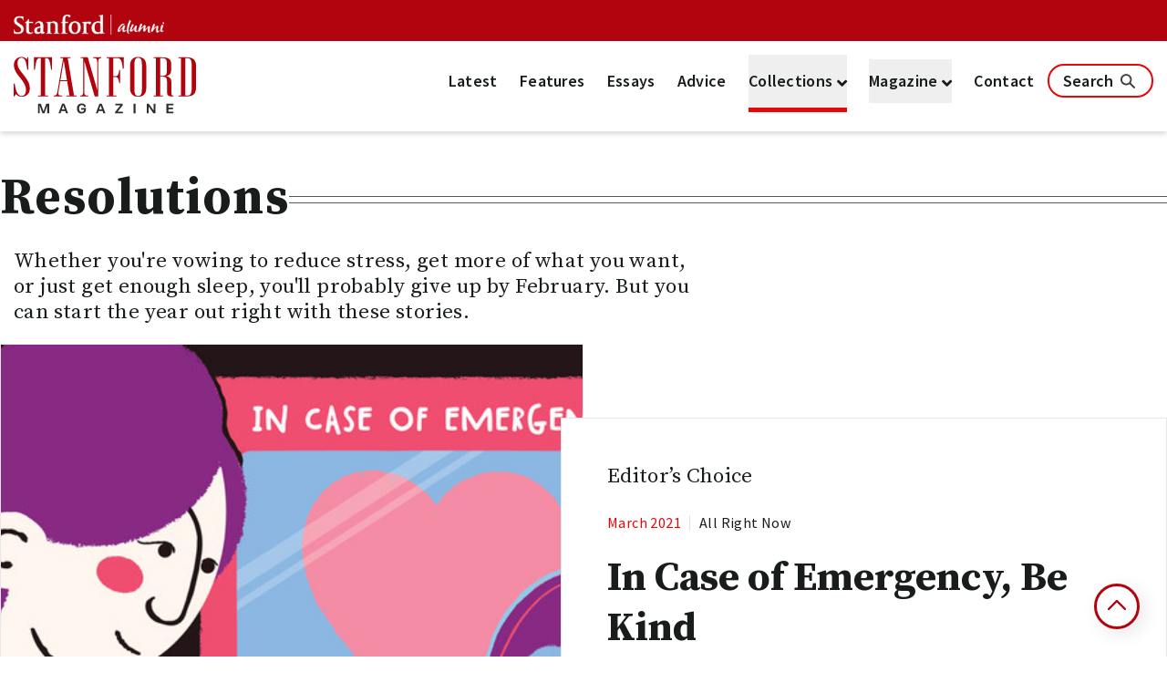

--- FILE ---
content_type: text/html; charset=utf-8
request_url: https://stanfordmag.org/collections/resolutions?page=2
body_size: 17286
content:
<!DOCTYPE html>
<html lang="en">
<head>
  <meta charset="UTF-8">
  <title>Resolutions | STANFORD magazine</title>
  <meta name="description" content="Resolutions">
  <meta name="author" content="STANFORD magazine"/>
  <link rel="shortcut icon" type="image/png" href="/packs/media/images/favicon-893e94720235aa87bb04006d499f4bc7.png" />
  <link rel="apple-touch-icon" type="image/png" href="/packs/media/images/apple-touch-icon-893e94720235aa87bb04006d499f4bc7.png" />
  <meta content="width=device-width, initial-scale=1" name="viewport" />
  <meta name="supported-color-schemes" content="light only" />

  <!-- Open Graph -->
  <meta property="og:url" content="https://stanfordmag.org/collections/resolutions?page=2"/>
  <meta property="og:type" content="website"/>
  <meta property="og:title" content="STANFORD magazine"/>
  <meta property="og:description" content="STANFORD magazine provides news and views through a Stanford alumni lens."/>
  <meta property="og:image" content="https://project-orion-production.s3.amazonaws.com/uploads/collection/11/Resolutions_Collection.jpg"/>

  

  <link rel="alternate" type="application/rss+xml" title="RSS" href="https://stanfordmag.org/latest.rss" />

  <!-- Twitter -->
  <meta name="twitter:card" content="summary_large_image">
  <meta name="twitter:site" content="@stanfordalumni">
  <meta name="twitter:title" content="STANFORD magazine"/>
  <meta name="twitter:description" content="STANFORD magazine provides news and views through a Stanford alumni lens."/>
  <meta name="twitter:image" content="https://project-orion-production.s3.amazonaws.com/uploads/collection/11/Resolutions_Collection.jpg"/>

  <meta name="csrf-param" content="authenticity_token" />
<meta name="csrf-token" content="3am8l+nJBEVWsi3shbvdgSFZvCau3cNtjxHv0KqmVEQleCrO7Vjg+0J2xVO/PCHQSQo1vWsP3+UA29j7fVSk/A==" />
  <!-- Google Tag Manager -->
  <script>
    document.addEventListener('turbolinks:load', function(event) {
      var url = event.data.url; dataLayer.push({
        'event':'pageView',
        'virtualUrl': url
      });
    });(function(w,d,s,l,i){w[l]=w[l]||[];w[l].push({'gtm.start':
    new Date().getTime(),event:'gtm.js'});var f=d.getElementsByTagName(s)[0],
    j=d.createElement(s),dl=l!='dataLayer'?'&l='+l:'';j.async=true;j.src=
    'https://www.googletagmanager.com/gtm.js?id='+i+dl;f.parentNode.insertBefore(j,f);
    })(window,document,'script','dataLayer','GTM-5FZSVM7');
  </script>
  <!-- Google Ownership -->
  <meta name="google-site-verification" content="hgCE4uJAvHjDLc7P_xJI_aWUOV7-gojA4LOmmz4l3x8" />
<!-- End Google Tag Manager -->

    <script async src='https://www.youtube.com/iframe_api'></script>
  <script async src="https://siteimproveanalytics.com/js/siteanalyze_80352.js"></script>

  

  <!-- [if lt IE 9]>
  <script src="//cdnjs.cloudflare.com/ajax/libs/html5shiv/3.7.3/html5shiv.min.js"></script>
  <![endif] -->
  <script>
//<![CDATA[
window.gon={};gon.sentry_dsn="https://94675b480be740e5a80773729685ac85@sentry.io/1442269";gon.facebook_app_id="2462110257166675";gon.rails_env="production";gon.froala_license_key=null;gon.algolia_app_id="TFDYW64X88";gon.algolia_search_only_api_key="5853f2b2735647808ffc4fece57610ff";
//]]>
</script>

  <script src="https://cdn.tailwindcss.com"></script>

  <link rel="stylesheet" media="all" href="/packs/css/tailwind-d5877857.chunk.css" />
  <script src="/packs/js/runtime~tailwind-bbd742ae7fd6fd3a998f.js" defer="defer"></script>
<script src="/packs/js/vendors~orion~tailwind~webflow-bd8dfc95d925c5db8842.chunk.js" defer="defer"></script>
<script src="/packs/js/vendors~orion~tailwind-5ba10dec3164a17c2791.chunk.js" defer="defer"></script>
<script src="/packs/js/tailwind-8bc1bbeedb3872a6e06f.chunk.js" defer="defer"></script>
  <script src="https://cdn.jsdelivr.net/npm/swiper@11/swiper-bundle.min.js" defer></script>

  <link rel="preconnect" href="https://fonts.googleapis.com">
  <link rel="preconnect" href="https://fonts.gstatic.com" crossorigin>
  <link href="https://fonts.googleapis.com/css2?family=Source+Sans+Pro:ital,wght@0,200;0,300;0,400;0,600;0,700;0,900;1,200;1,300;1,400;1,600;1,700&family=Source+Serif+Pro:ital,wght@0,200;0,300;0,400;0,600;0,700;0,900;1,200;1,300;1,400;1,600;1,700&display=swap" rel="stylesheet">
  <link rel="stylesheet" href="https://cdn.jsdelivr.net/npm/swiper@11/swiper-bundle.min.css"
  />

  
</head>

<body class="collections-show" id='css-v2'>

  
<!-- FontAwesome -->
<link href="https://fonts.googleapis.com/css?family=Work+Sans" rel="stylesheet">
<link rel="stylesheet" href="https://use.fontawesome.com/releases/v5.1.0/css/all.css" integrity="" crossorigin="anonymous">

<style>
  /* Back to Top Button */
  #go-top {
    opacity: 1; /* Always visible */
    visibility: visible;
    position: fixed;
    bottom: 30px;
    right: 30px;
    width: 50px;
    height: 50px;
    background: white;
    color: #B1040E;
    border-radius: 50%;
    display: flex;
    align-items: center;
    justify-content: center;
    cursor: pointer;
    box-shadow: 5px 5px 20px 0px rgba(0, 0, 0, 0.10);
    border: 3px solid #B1040E;
    z-index: 1000;
    transition: opacity 0.5s, visibility 0.5s;
  }

  #go-top svg {
    width: 24px;
    height: 24px;
    fill: #B1040E;
  }

  #go-top:hover {
    background: #B1040E;
    color: white;
  }
  
  #go-top:hover svg {
    fill: white;
  }

  /* Match audio circle player sizing on mobile */
  @media (max-width: 768px) {
    #go-top {
      width: 50px;
      height: 50px;
      bottom: 30px;
      right: 30px;
    }
    
    #go-top svg {
      width: 24px;
      height: 24px;
    }
  }
</style>



<body>
<!-- Stanford Alumni Menu Bar -->
<nav class="hidden lg:block">
  <div class="h-[45px] w-full bg-s-dark-red">
    <div class="flex justify-between">
      <div>
        <a href="https://alumni.stanford.edu/">
          <img class="pt-[16px] px-[15px] h-[auto] w-[195px]" aria-label="Stanford Alumni Logo" src="/packs/media/images/tailwind/alumni-logo-ccd2876ccb76125286bf75d59645d5d7.png" >
        </a>
      </div>
      <div class="fade-out-fwd hover:underline hover:decoration-2 inline-block font-sans-pro text-xl tracking-[-0.3px] text-white text-[18px] pt-[9px] pr-[23px] h-[auto]">
        <!--
          <a href='/sso'>Log in</a>
          -->
      </div>
    </div>
  </div>
</nav>

<!-- Stanford Magazine Bar -->
<nav class="slide-in header lg:block hidden w-full shadow-classic sticky top-0 bg-white z-[999]">
  <div class="">
    <div class="relative" style="padding-bottom: 10px !important; padding-top: 10px !important;">
      <div class="logo-container w-full inline-block py-[25px] px-[25px]" style="padding: 5px 15px 0px !important;">
        <div class="">
          <div class="inline-block float-left ">
            <a href="/">
              <img src="/packs/media/images/StanfordMagazineDigitalLogo-Blk-Red-RGB-b9343de6ab2800ab825b5907a1c3dfe4.svg" alt="STANFORD magazine logo" class="w-[200px] h-[67px] min-w-[24px] min-h-[24px]">
</a>          </div>
          <div class="inline-block float-right">
            <div class="nav-menu font-sans-pro text-xl tracking-[0.3px] font-semibold" role="navigation">
              <a class="latest mx-[10px] text-s-black border-button hover:text-s-red py-[15px] hover:border-s-digital-red hover:border-b-[5px]  " href="/latest">Latest</a>
              <a class="features mx-[10px] text-s-black border-button hover:text-s-red py-[15px] hover:border-s-digital-red hover:border-b-[5px]  " href="/features">Features</a>
              <a class="essays mx-[10px] text-s-black border-button hover:text-s-red py-[15px] hover:border-s-digital-red hover:border-b-[5px] " href="/essays">Essays</a>
              <a class="advice mx-[10px] text-s-black border-button hover:text-s-red py-[15px] hover:border-s-digital-red hover:border-b-[5px] " href="/advice">Advice</a>
              <button id="dropdownButton" data-dropdown-toggle="dropdown" type="button" class="dropdown-toggle item-collections dropdown-container font-semibold text-s-black mx-[10px] py-[10px] hover:text-s-red border-button dropdown inline-block hover:border-s-digital-red hover:border-button hover:border-b-[5px] text-s-red py-[15px] border-s-digital-red border-b-[5px]" >
                Collections
                <i class="dropdown-toggle fas fa-angle-down fa-angle-custom fa-angle-down-nav align-text-bottom"></i>
                <!-- Dropdown menu -->
                <div id="dropdown" class="hidden swing-in-top absolute dropdown-menu text-left bg-white w-[250px] font-sans-pro not-italic font-normal text-xl tracking-[0.3px] z-999">
                  <ul class="py-1 swing-in-top-fwd" aria-labelledby="dropdownButton">
                      <li class="px-[20px] py-[10px] hover:text-s-red hover:bg-s-fog-grey hover:text-s-dark-red">
                        <a class="hover:text-s-dark-red hover:underline rounded-bpy-2 whitespace-no-wrap text-s-light-black" tabindex="-1" href="/collections/university-ave">University Ave.</a>
                      </li>
                      <li class="px-[20px] py-[10px] hover:text-s-red hover:bg-s-fog-grey hover:text-s-dark-red">
                        <a class="hover:text-s-dark-red hover:underline rounded-bpy-2 whitespace-no-wrap text-s-light-black" tabindex="-1" href="/collections/students">Students</a>
                      </li>
                      <li class="px-[20px] py-[10px] hover:text-s-red hover:bg-s-fog-grey hover:text-s-dark-red">
                        <a class="hover:text-s-dark-red hover:underline rounded-bpy-2 whitespace-no-wrap text-s-light-black" tabindex="-1" href="/collections/resolutions">Resolutions</a>
                      </li>
                      <li class="px-[20px] py-[10px] hover:text-s-red hover:bg-s-fog-grey hover:text-s-dark-red">
                        <a class="hover:text-s-dark-red hover:underline rounded-bpy-2 whitespace-no-wrap text-s-light-black" tabindex="-1" href="/collections/off-the-farm">After the Farm</a>
                      </li>
                      <li class="px-[20px] py-[10px] hover:text-s-red hover:bg-s-fog-grey hover:text-s-dark-red">
                        <a class="hover:text-s-dark-red hover:underline rounded-bpy-2 whitespace-no-wrap text-s-light-black" tabindex="-1" href="/collections/recent-grads">Recent Grads</a>
                      </li>
                      <li class="px-[20px] py-[10px] hover:text-s-red hover:bg-s-fog-grey hover:text-s-dark-red">
                        <a class="hover:text-s-dark-red hover:underline rounded-bpy-2 whitespace-no-wrap text-s-light-black" tabindex="-1" href="/collections/the-stanfords">The Stanfords</a>
                      </li>
                      <li class="px-[20px] py-[10px] hover:text-s-red hover:bg-s-fog-grey hover:text-s-dark-red">
                        <a class="hover:text-s-dark-red hover:underline rounded-bpy-2 whitespace-no-wrap text-s-light-black" tabindex="-1" href="/collections/work">Work</a>
                      </li>
                      <li class="px-[20px] py-[10px] hover:text-s-red hover:bg-s-fog-grey hover:text-s-dark-red">
                        <a class="hover:text-s-dark-red hover:underline rounded-bpy-2 whitespace-no-wrap text-s-light-black" tabindex="-1" href="/collections/books">Books</a>
                      </li>
                  </ul>
                </div>
              </button>
              <button id="dropdownButton1" data-dropdown-toggle="dropdown1" type="button" class=" dropdown-toggle card item-collections dropdown-container font-semibold border-button text-s-black mx-[10px] py-[10px] hover:text-s-red dropdown inline-block  hover:border-s-digital-red hover:border-b-[5px] " >
                Magazine
                <i class="dropdown-toggle fas fa-angle-down fa-angle-custom fa-angle-down-nav align-text-bottom"></i>
                <!-- Dropdown menu -->
                <div id="dropdown1" class="hidden absolute dropdown-menu text-left bg-white w-[250px]font-sans-pro not-italic font-normal text-xl tracking-[0.3px] z-999">
                  <ul class="py-1 swing-in-top-fwd" aria-labelledby="dropdownButton1">
                    <li class="hover:bg-s-fog-grey px-[20px] py-[10px]">
                      <a class="hover:text-s-dark-red hover:underline rounded-bpy-2 whitespace-no-wrap text-s-light-black" tabindex="-1" href="/magazine">Current Issue</a>
                    </li>
                    <li class="hover:bg-s-fog-grey px-[20px] py-[10px]">
                      <a class="hover:text-s-dark-red hover:underline rounded-bpy-2 whitespace-no-wrap text-s-light-black" tabindex="-1" href="/issues">Past Issues</a>
                    </li>
                    <li class="hover:bg-s-fog-grey px-[20px] py-[10px]">
                      <a class="hover:text-s-dark-red hover:underline rounded-bpy-2 whitespace-no-wrap text-s-light-black" tabindex="-1" href="/sections/audio-articles">Audio Articles</a>
                    </li>
                    <li class="hover:bg-s-fog-grey px-[20px] py-[10px]">
                      <a class="hover:text-s-dark-red hover:underline rounded-bpy-2 whitespace-no-wrap text-s-light-black" tabindex="-1" href="/sections/online-exclusives">Online Exclusives</a>
                    </li>
                    
                    <li class="hover:bg-s-fog-grey px-[20px] py-[10px]">
                      <a class="hover:text-s-dark-red hover:underline rounded-bpy-2 whitespace-no-wrap text-s-light-black" tabindex="-1" href="/class_notes">Class Notes</a>
                    </li>
                  </ul>
                </div>
              </button>
              <a class="contact mx-[10px] text-s-black border-button hover:text-s-red py-[15px] hover:border-s-digital-red hover:border-b-[5px] " href="/contact">Contact</a>
              <a class="contact px-[15px] text-s-black hover:text-s-red py-[5px] border-s-digital-red border-[2px] rounded-[20px] search-btn-toggle" href="#">
                Search
                <img class="inline mt-[-5px] zoom-hover" aria-label="Magnifying Glass Logo" src="/packs/media/images/tailwind/mag_glass-337b36ab9737e1c1408a3219be7ce2ca.png" >
              </a>
            </div>
          </div>
        </div>
      </div>
    </div>
  </div>
</nav>

  <!-- Back to Top Button -->
  <a href="#" id="go-top" title="back to top button">
    <svg xmlns="http://www.w3.org/2000/svg" viewBox="0 0 512 512">
      <!--!Font Awesome Pro 6.5.2 by @fontawesome - https://fontawesome.com License - https://fontawesome.com/license (Commercial License) Copyright 2024 Fonticons, Inc.-->
      <path d="M239 111c9.4-9.4 24.6-9.4 33.9 0L465 303c9.4 9.4 9.4 24.6 0 33.9s-24.6 9.4-33.9 0l-175-175L81 337c-9.4 9.4-24.6 9.4-33.9 0s-9.4-24.6 0-33.9L239 111z"/>
    </svg>
  </a>

 <script>
document.addEventListener("DOMContentLoaded", function() {
  const goTopButton = document.getElementById('go-top');
  const header = document.querySelector("nav.header");
  const resetScrollElement = document.getElementById('resetscroll');
  const loadMoreButton = document.getElementById('loadMore');
  const searchModal = document.querySelector(".searching-modal");
  const scrollThresholds = [25, 50, 75, 100]; // Define scroll thresholds
  let scrollTracked = [false, false, false, false];
  let lastScrollY = window.pageYOffset;
  const EXPIRATION_DAYS = 2;

  function handleScroll() {
    const currentScrollY = window.pageYOffset;
    // Removed the code that toggles button visibility
    // Now the button is always visible
    
    checkScrollReset();
  }

  function handleNavbarAnimation() {
    const currentScrollY = window.pageYOffset;

    if (currentScrollY <= 20 && currentScrollY > 0) {
      header.classList.remove("slide-in");
      header.classList.add("slide-out");
    } else if (currentScrollY <= 0) {
      header.classList.remove("slide-out");
      header.classList.add("slide-in");
    } else if (currentScrollY > lastScrollY) {
      header.classList.remove("slide-in");
      header.classList.add("slide-out");
    } else if (currentScrollY < lastScrollY) {
      header.classList.remove("slide-out");
      header.classList.add("slide-in");
    }

    lastScrollY = currentScrollY;
  }

  function isArticlePage() {
    // Check if the path starts with /contents/ or /community/ (for old site URLs support)
    const path = window.location.pathname;
    
    // Custom HTML articles or non-article pages that should be excluded
    const excludedPaths = [
      '/contents/whats-the-shark-equivalent-of-burning-man',
      '/contents/community-stories',
      '/contents/what-i-learned-from-6-incarcerated-teen-girls',
      '/contents/stanford-on-broadway',
      '/contents/the-measures-of-man',
      '/internships'
    ];
    
    // Non-article pages
    if (
      path === '/contact' ||
      path === '/issues' ||
      path === '/features' ||
      path === '/essays' ||
      path === '/latest' ||
      path === '/advice' ||
      path === '/class_notes' ||
      path.startsWith('/collections') ||
      path.startsWith('/sections')
    ) {
      return false;
    }
    
    // Check if it's a content page and not excluded
    return (path.startsWith('/contents/') || path.startsWith('/community/')) && 
           !excludedPaths.includes(path);
  }

  goTopButton.addEventListener('click', function(e) {
    e.preventDefault();
    window.scrollTo({
      top: 0,
      behavior: 'smooth'
    });
  });

  function getPageKey() {
    return 'scrollPosition_' + window.location.pathname;
  }

  function saveScrollPosition() {
    // Only save scroll position for article pages
    if (!isArticlePage()) {
      console.log("Not an article page, skipping scroll position save.");
      return;
    }
    
    const scrollPos = window.scrollY || document.documentElement.scrollTop;
    const timestamp = new Date().getTime();
    const data = {
      scrollPos: scrollPos,
      timestamp: timestamp
    };
    localStorage.setItem(getPageKey(), JSON.stringify(data));
    console.log("Scroll position saved:", scrollPos);
  }

  function restoreScrollPosition() {
    // Only restore scroll position for article pages
    if (!isArticlePage()) {
      console.log("Not an article page, skipping scroll position restore.");
      return;
    }
    
    const savedData = localStorage.getItem(getPageKey());
    if (savedData) {
      const data = JSON.parse(savedData);
      const currentTime = new Date().getTime();
      const expirationTime = EXPIRATION_DAYS * 24 * 60 * 60 * 1000;

      if (currentTime - data.timestamp < expirationTime) {
        attemptToReachScrollPosition(parseInt(data.scrollPos, 10));
        console.log("Restoring scroll position to:", data.scrollPos);
      } else {
        localStorage.removeItem(getPageKey());
        console.log("Saved scroll position expired and removed.");
      }
    } else {
      console.log("No saved scroll position found. Starting at the top.");
    }
  }

  function attemptToReachScrollPosition(position) {
    if (document.body.scrollHeight < position && loadMoreButton) {
      loadMoreButton.click();
      console.log("Clicked loadMore to load content up to:", position);
      setTimeout(() => attemptToReachScrollPosition(position), 500); // wait for content to load
    } else {
      window.scrollTo(0, position);
      console.log("Scroll position restored to:", position);
    }
  }

  function checkScrollReset() {
    // Only check for scroll reset on article pages
    if (!isArticlePage()) {
      return;
    }
    
    if (resetScrollElement) {
      const elementRect = resetScrollElement.getBoundingClientRect();
      if (elementRect.top < window.innerHeight && elementRect.bottom >= 0) {
        console.log("Reset scroll element reached, setting scroll position to 0 for next visit.");
        localStorage.setItem(getPageKey(), JSON.stringify({ scrollPos: 0, timestamp: new Date().getTime() })); // Set scroll position to 0 for the next visit
        console.log("Scroll position set to 0 for next visit.");
      }
    }
  }

  function toggleSticky() {
    console.log("toggleSticky called. Search modal hidden:", searchModal.classList.contains('hidden'));
    if (searchModal && !searchModal.classList.contains('hidden')) {
      header.classList.remove('sticky');
      console.log("Search modal visible, removed 'sticky' class from header.");
    } else {
      header.classList.add('sticky');
      console.log("Search modal hidden, added 'sticky' class to header.");
    }
  }

  window.addEventListener('scroll', handleScroll);
  window.addEventListener('scroll', handleNavbarAnimation); // Separate event listener for navbar animation
  window.addEventListener('beforeunload', saveScrollPosition); // Save scroll position before the user leaves the page
  window.addEventListener('pagehide', saveScrollPosition); // Save scroll position when the page is hidden (e.g., navigating away)
  window.addEventListener('visibilitychange', function() {
    if (document.visibilityState === 'hidden') {
      saveScrollPosition();
    }
  });

  restoreScrollPosition();

  // Initial check and event listener for modal visibility
  toggleSticky();

  document.querySelectorAll('.search-btn-toggle').forEach(button => {
    button.addEventListener('click', function() {
      console.log("Search button clicked");
      setTimeout(toggleSticky, 100); // Delay to ensure the modal visibility is updated
    });
  });

  if (window.matchMedia("(min-width: 768px)").matches) {
    document.querySelectorAll('a[href^="#"]').forEach(anchor => {
      anchor.addEventListener('click', function(e) {
        let targetId = this.getAttribute("href");
        if (targetId.length > 1) {
          let targetElement = document.querySelector(targetId);
          if (targetElement) {
            e.preventDefault();
            targetElement.scrollIntoView({ behavior: "smooth" });
          }
        }
      });
    });
  }
});
</script>






  <nav class="lg:hidden">
  <style>
  @media only screen and (max-width: 768px) {
  .mobileHeader {
    z-index: 999
  }
}

/* Initial state */
nav.mobileHeader {
  transition: transform 0.3s ease;
}

/* State when menu should slide in */
.slide-in {
  transform: translateY(0);
}

/* State when menu should slide out */
.slide-out {
  transform: translateY(-100%);
}

</style>

    <div class="h-[63px] w-full bg-s-dark-red">
      <div>
        <a href="https://alumni.stanford.edu/">
          <img class="pt-[20px] px-[25px] h-[auto] w-[212px]" src="/packs/media/images/tailwind/alumni-logo-ccd2876ccb76125286bf75d59645d5d7.png" >
        </a>
      </div>
    </div>
  </nav>

  <!-- Nav Header -->
  <nav class="slide-in mobileHeader lg:hidden w-full shadow-classic sticky top-0 bg-white z-[999]">
    <div class="relative">
      <div class="logo-container w-full inline-block py-[15px]">
        <div class="">

          <div class="px-[25px]">
            <a href="/">
              <img src="/packs/media/images/StanfordMagazineDigitalLogo-Blk-Red-RGB-b9343de6ab2800ab825b5907a1c3dfe4.svg" alt="STANFORD magazine logo" class="h-[51px] w-[132px] inline-block">
</a>          </div>


          <div class="">
            <!-- Outside Ham Menu -->
            <button data-collapse-toggle="mobile-menu" type="button" aria-controls="mobile-menu-2" aria-expanded="false" class="ham-menu absolute top-[20px] right-[25px] dropdown-toggle-mobile">
                <img class="ml-[5px]" src="/packs/media/images/tailwind/ham-menu-c6af6ca8ae4e3c596628b8b5c5abbfae.png" alt="" >
              <span class="absolute font-sans-pro font-semibold not-italic text-m right-[-5px] text-s-light-black">Menu</span>
            </button>

            <!-- Inside Menu -->
            <div class="hidden collapsable menu-nav z-10 w-full absolute top-0 right-0  w-full lg:block lg:w-auto bg-s-menu-red" id="mobile-menu">
              <ul class="ham-menu-list text-1xl font-semibold text-white font-sans-pro">

                <div class="py-[15px] border-s-red border-b px-[25px]">
                  <a href="/">
                    <img class="h-[51px] w-[132px] inline-block" src="/packs/media/images/tailwind/logo-white-4fb124b10603c3fab79c77ce201fd4d7.png" >
</a>                  <button data-collapse-toggle="mobile-menu" type="button" class="border-s-red border-b-[6px] right-[25px] h-[61px] top-[20px] absolute dropdown-toggle-mobile" aria-controls="mobile-menu-2" aria-expanded="false">
                    <img class="ml-[10px]" src="/packs/media/images/tailwind/close-icon-white-f8fc8a1028d6ec984018b4b459889f2f.png" >
                    <span class="ham-item-close text-center font-semibold text-white text-m font-sans-pro">Close</span>
                  </button>
                </div>

                <div class="header slide-in px-[20px] pb-[20px]" style="max-height: 80vh; overflow-y: scroll;">
                  <div class="mobile-nav-search-container mt-[20px]">
                    <form id="mobile-nav-search-form" class="mobile-nav-search-form relative" tabindex="-1" action="/search" accept-charset="UTF-8" method="get"><input name="utf8" type="hidden" value="&#x2713;" autocomplete="off" />
                      <div class="bg-white">
                        <label for="" title="search input field">
                          <input type="search" name="query" id="mobile-nav-search-input" autocomplete="off" class="w-[96.5%] focus-visible:outline-none placeholder-s-light-black mobile-nav-search-input w-full h-[40px] px-[20px] font-sans-pro font-normal text-xl text-s-light-black" placeholder="Search" maxlength="255" tabindex="-1" />
                        </label>
                        <img class="absolute right-[25px] top-[10px]" src="/packs/media/images/tailwind/search-icon-2-d9dbc9fd2d7598ffa66528e0713cbbd8.png" >
                      </div>
</form>                  </div>

                  <li class="py-[16px] px-[20px] border-s-dark-red border-b hover:bg-s-cardinal hover:underline  "><a href="/latest">Latest</a></li>
                  <li class="py-[16px] px-[20px] border-s-dark-red border-b hover:bg-s-cardinal hover:underline "><a href="/features">Features</a></li>
                  <li class="py-[16px] px-[20px] border-s-dark-red border-b hover:bg-s-cardinal hover:underline "><a href="/essays">Essays</a></li>
                  <li class="py-[16px] px-[20px] border-s-dark-red border-b hover:bg-s-cardinal hover:underline "><a href="/advice">Advice</a></li>

                  <div class="relative">
                    <div class="" aria-current="page">
                      <div class="mobile-list-toggle border-s-dark-red border-b text-1xl py-[16px] px-[20px] font-semibold text-white font-sans-pro hover:bg-s-cardinal hover:underline cursor-pointer bg-s-cardinal underline">
                        Collections

                        <button data-collapse-toggle="mobile-menu-3" type="button" aria-label="toggle" aria-controls="mobile-menu-3" aria-expanded="false" class="toggle-menu collapse-menu">
                          <img class="ham-sub-menu p-[3px] top-[18px] rounded-[50%] right-[10px] absolute bg-s-dark-red" src="/packs/media/images/tailwind/down-arrow-18db0208cf9fc45d0df08fe228678f17.png" >
                          <img class="ham-sub-menu p-[3px] top-[18px] rounded-[50%] right-[10px] absolute bg-s-dark-red sub-menu-up bg-s-digital-red hidden" src="/packs/media/images/tailwind/up-arrow-86b7c666149c1113ea1256a7adfc54a3.png" >
                        </button>
                      </div>

                      <div class="hidden sub-menu-change bg-s-cardinal w-full lg:block lg:w-auto" id="mobile-menu-3">
                        <ul class="font-sans-pro text-1xl text-white font-normal">
                            <a tabindex="-1" href="/collections/university-ave">
                              <li class="sub-menu-item py-[16px] pr-[25px] pl-[30px] border-s-dark-red border-b hover:bg-s-dark-red">
                                University Ave.
                              </li>
</a>                            <a tabindex="-1" href="/collections/students">
                              <li class="sub-menu-item py-[16px] pr-[25px] pl-[30px] border-s-dark-red border-b hover:bg-s-dark-red">
                                Students
                              </li>
</a>                            <a tabindex="-1" href="/collections/resolutions">
                              <li class="sub-menu-item py-[16px] pr-[25px] pl-[30px] border-s-dark-red border-b hover:bg-s-dark-red">
                                Resolutions
                              </li>
</a>                            <a tabindex="-1" href="/collections/off-the-farm">
                              <li class="sub-menu-item py-[16px] pr-[25px] pl-[30px] border-s-dark-red border-b hover:bg-s-dark-red">
                                After the Farm
                              </li>
</a>                            <a tabindex="-1" href="/collections/recent-grads">
                              <li class="sub-menu-item py-[16px] pr-[25px] pl-[30px] border-s-dark-red border-b hover:bg-s-dark-red">
                                Recent Grads
                              </li>
</a>                            <a tabindex="-1" href="/collections/the-stanfords">
                              <li class="sub-menu-item py-[16px] pr-[25px] pl-[30px] border-s-dark-red border-b hover:bg-s-dark-red">
                                The Stanfords
                              </li>
</a>                            <a tabindex="-1" href="/collections/work">
                              <li class="sub-menu-item py-[16px] pr-[25px] pl-[30px] border-s-dark-red border-b hover:bg-s-dark-red">
                                Work
                              </li>
</a>                            <a tabindex="-1" href="/collections/books">
                              <li class="sub-menu-item py-[16px] pr-[25px] pl-[30px] border-s-dark-red border-b hover:bg-s-dark-red">
                                Books
                              </li>
</a>                        </ul>
                      </div>
                    </div>
                  </div>

                  <div class="relative">
                    <div class="" aria-current="page">
                      <div class="mobile-list-toggle border-s-dark-red border-b text-1xl py-[16px] px-[20px] font-semibold font-semibold text-white font-sans-pro hover:bg-s-cardinal hover:underline cursor-pointer ">
                        Magazine

                        <button data-collapse-toggle="mobile-menu-4" type="button" aria-label="toggle" aria-controls="mobile-menu-3" aria-expanded="false" class="toggle-menu collapse-menu">
                          <img class="ham-sub-menu p-[3px] top-[18px] rounded-[50%] right-[10px] absolute bg-s-dark-red" src="/packs/media/images/tailwind/down-arrow-18db0208cf9fc45d0df08fe228678f17.png" >
                          <img class="ham-sub-menu p-[3px] top-[18px] rounded-[50%] right-[10px] absolute bg-s-dark-red sub-menu-up bg-s-digital-red hidden" src="/packs/media/images/tailwind/up-arrow-86b7c666149c1113ea1256a7adfc54a3.png" >
                        </button>
                      </div>

                      <div class="hidden sub-menu-change bg-s-cardinal w-full lg:block lg:w-auto" id="mobile-menu-4">
                        <ul class="font-sans-pro text-1xl text-white font-normal">
                          <a tabindex="-1" href="/magazine">
                            <li class="sub-menu-item py-[16px] pr-[25px] pl-[30px] border-s-dark-red border-b hover:bg-s-dark-red">
                              Current Issue
                            </li>
</a>
                          <a tabindex="-1" href="/issues">
                            <li class="sub-menu-item py-[16px] pr-[25px] pl-[30px] border-s-dark-red border-b hover:bg-s-dark-red">
                              Past Issues
                            </li>
</a>
                           <li class="sub-menu-item py-[16px] pr-[25px] pl-[30px] border-s-dark-red border-b hover:bg-s-dark-red">
                        <a href="https://stanfordmag.org/sections/online-exclusives"> 
                          Online Exclusives
                        </a>
                      </li>
                          <a tabindex="-1" href="/issues">
                            <li class="sub-menu-item py-[16px] pr-[25px] pl-[30px] border-s-dark-red border-b hover:bg-s-dark-red">
                              Past Issues
                            </li>
</a>
                      <a tabindex="-1" href="/sections/audio-articles">
                            <li class="sub-menu-item py-[16px] pr-[25px] pl-[30px] border-s-dark-red border-b hover:bg-s-dark-red">
                              Audio Articles
                            </li>
</a>
                          

                          <a tabindex="-1" href="/class_notes">
                            <li class="sub-menu-item py-[16px] pr-[25px] pl-[30px] border-s-dark-red border-b hover:bg-s-dark-red">
                              Class Notes
                            </li>
</a>                        </ul>
                      </div>
                    </div>
                  </div>

                  <li class="py-[16px] px-[20px] hover:bg-s-cardinal hover:underline ">
                      <a href="/contact">Contact</a>
                  </li>
                </div>
              </ul>
            </div>
          </div>
        </div>
      </div>
    </div>
  </nav>

<script>
document.addEventListener("DOMContentLoaded", function() {
  const mobileHeader = document.querySelector("nav.mobileHeader");
  let lastScrollY = window.pageYOffset;

  function handleMobileNavbarAnimation() {
    let currentScrollY = window.pageYOffset;

    // Maintain the header visible near the top
    if (currentScrollY <= 20 && currentScrollY > 0) {
      mobileHeader.classList.remove("slide-in");
      mobileHeader.classList.add("slide-out");
    } else if (currentScrollY <= 0) {
      mobileHeader.classList.remove("slide-out");
      mobileHeader.classList.add("slide-in");
    } else if (currentScrollY > lastScrollY) {
      mobileHeader.classList.remove("slide-in");
      mobileHeader.classList.add("slide-out");
    } else if (currentScrollY < lastScrollY) {
      mobileHeader.classList.remove("slide-out");
      mobileHeader.classList.add("slide-in");
    }

    lastScrollY = currentScrollY;
  }

  window.addEventListener('scroll', handleMobileNavbarAnimation); // Separate event listener for navbar animation
});
</script>





  <div id="search-modal" class="searching-modal puff-in-center z-50 h-full opacity-[0.97] w-full fixed bg-s-black top-0 hidden">
  <div class="grid grid-cols-6 mx-auto xl:max-w-[1536px]">
    <div class="col-start-2 col-span-4 text-white">
      <div class="my-[100px] py-[50px] relative">
        <div class="search-btn-toggle fa fa-times top-0 right-0 absolute">
          <span class="font-sans-pro text-xl leading-[27px] font-semibold cursor-pointer right-[15px] top-[-7px]">Close</span>
        </div>
        <!-- Greeting Message -->
        <h2 style="font-family: serif; font-size: 1.875rem; font-weight: bold; text-align: center; color: white; margin-top: 80px; margin-bottom: 61px;">
  Hello, what can we help you find today?
</h2>

        <!-- Search Bar -->
        <div class="relative">
  <form id="search-content-form" class="" action="/search" accept-charset="UTF-8" method="get">
    <div class="flex items-center bg-transparent">
      <!-- Search Input Field -->
      <input type="text" name="query" id="search-page-query" autocomplete="off" placeholder="Search" maxlength="255" class="search-page-query input text-2xl font-serif-pro text-white placeholder-gray-400 w-full bg-transparent focus:outline-none border-b border-gray-400" />
      <!-- Red Circular Search Button -->
      <button
        type="submit"
        style="background-color: #990000; color: white; border: none; border-radius: 50%; width: 48px; height: 48px; display: flex; align-items: center; justify-content: center; cursor: pointer; position: relative; margin-left: 20px; margin-top: 0px; z-index: 1;"
        title="Search"
        onmouseover="this.style.backgroundColor='#cc0000';"
        onmouseout="this.style.backgroundColor='#990000';">
        <i class="fa fa-search" aria-hidden="true" style="font-size: 20px;"></i>
      </button>
    </div>
</form></div>

        <!-- Category Heading -->
        <h3 style="font-family: serif; font-size: 1.5rem; font-weight: bold; color: white; margin-top: 40px; margin-bottom: 20px; text-align: left;">
          Consider browsing by category:
        </h3>

        <!-- Categories Section -->
        <div class="mt-6 grid grid-cols-2 gap-6">
          <!-- Categories 1 -->
          <div>
            <ul class="space-y-2">
              <li><a href="/search?categories=Arts/Media" class="text-gray-400 hover:text-white">Arts/Media</a></li>
              <li><a href="/search?categories=Athletics" class="text-gray-400 hover:text-white">Athletics</a></li>
              <li><a href="/search?categories=Engineering/Technology" class="text-gray-400 hover:text-white">Engineering/Technology</a></li>
              <li><a href="/search?categories=Environment/Sustainability" class="text-gray-400 hover:text-white">Environment/Sustainability</a></li>
              <li><a href="/search?categories=Health/Wellness" class="text-gray-400 hover:text-white">Health/Wellness</a></li>
            </ul>
          </div>

          <!-- Categories 2 -->
          <div>
            <ul class="space-y-2">
              <li><a href="/search?categories=Historical" class="text-gray-400 hover:text-white">Historical</a></li>
              <li><a href="/search?categories=Medicine" class="text-gray-400 hover:text-white">Medicine</a></li>
              <li><a href="/search?categories=Science" class="text-gray-400 hover:text-white">Science</a></li>
              <li><a href="/search?categories=Student Life" class="text-gray-400 hover:text-white">Student Life</a></li>
              <li><a href="/search?categories=The University" class="text-gray-400 hover:text-white">The University</a></li>

            </ul>
          </div>
        </div>
      </div>
    </div>
  </div>
</div>


  <!--Meta tags-->




<div class="h-[25px] lg:h-[40px]"></div>

<div class="w-auto relative text-center">
  <span class="back-line span1 absolute w-full left-0 -z-10 top-[45%]"></span>
  <span class="back-line span2 absolute w-full left-0 -z-10 top-[55%]"></span>
  <div class="md:container md:mx-auto px-[15px] md:px-[0px]">
    <div class="columns-1 text-left container mx-auto xl:max-w-[1280px]">
      <h3 id="resetscroll" class="bg-white text-s-light-black inline-block text-[32px] md:text-[44px] lg:text-[55px] font-bold tracking-[0.4px] md:tracking-[1.25px] font-['Source_Serif_Pro'] leading-[40px] md:leading-[55px] lg:leading-[69px] mx-[15px] xl:mx-[0px]">Resolutions</h3>
    </div>
  </div>
</div>


<div>
    <div class="latest-page mx-auto">
      <div class="md:container md:mx-auto xl:max-w-[1280px]">
        <p class="my-[20px] font-serif-pro text-[23px] leading-[28px] tracking-[0.4px] text-s-light-black max-w-[742px] mx-[15px] xl:[mx-0px">
          Whether you&#39;re vowing to reduce stress, get more of what you want, or just get enough sleep, you&#39;ll probably give up by February. But you can start the year out right with these stories.
        </p>
      </div>
      
  <div class="mx-auto xl:max-w-[1536px] my-[20px]">
    <div class="grid grid-cols-2 content-card-hover relative">
        <!-- Main image container -->
        <div class="col-span-2 lg:col-span-1 relative z-0">
          <a title="In Case of Emergency, Be Kind" href="/contents/in-case-of-emergency-be-kind">
            <div class="main-image-effect-container overflow-hidden relative z-0 border border-s-grey">
              <div style="background-image: url(https://project-orion-production.s3.amazonaws.com/uploads/content/21488/feature_Kindness_Hero.jpg)" class="main-image-scale-container lazy h-[600px] bg-no-repeat bg-[center] bg-cover">
              </div>
            </div>
</a>        </div>

        <!-- Content container next to main image -->
        <div class="col-span-2 lg:col-span-1 flex flex-col justify-center relative z-10">
          <div class="cursor-pointer shadow-md magazine-gallery-container mt-[-25px] mx-[25px] lg:mx-0 lg:ml-[-25px] p-[25px] lg:p-[50px] overflow-hidden relative z-10 border-s-grey border" onclick="window.location.href='/contents/in-case-of-emergency-be-kind';">
            <div class="editors-choice">
              <p class="font-serif-pro text-[23px] leading-[28px] tracking-[0.3px] text-s-light-black mb-[25px] inline-block" aria-label="Editor’s Choice">
                Editor’s Choice
              </p>

            </div>

            <div>
                <p class="current-issue-name font-sans-pro text-l leading-[17px] tracking-[0.4px] text-s-digital-red mb-[25px] inline-block" style="box-shadow: inset -1px 0px 0px rgba(0, 0, 0, 0.12); padding-right: 10px" aria-label="Link to current issue">
                    <a onclick="event.stopPropagation();" href="/issues/march-2021">
                      <span class="hover:underline hover:text-s-cardinal-red">
                        March 2021
                      </span>
</a>                </p>

                <p class="ml-[5px] latest-section-name p-margin-bottom inline-block font-sans-pro leading-[17px] tracking-[0.4px] text-s-light-black">
                  All Right Now
                </p>

              <div class="feature-article-name-container mb-[25px]">
                <a title="In Case of Emergency, Be Kind" href="/contents/in-case-of-emergency-be-kind">
                  <div class="flex items-center">
                    <h1 class="feature-article-name font-serif-pro font-bold text-[32px] md:text-5xl leading-[40px] md:leading-[55px] text-s-light-black" aria-label="Feature article title">In Case of Emergency, Be Kind</h1>
                  </div>
</a>              </div>

              <div class="feature-article-name-container mb-[25px]">
                <p class="feature-article-desc font-serif-pro text-xl heading-[25px] tracking-[0.3px] text-s-light-black" aria-label="Feature article description">
                  An empathy scholar on the radical act we all need right now.
                </p>
              </div>

              <div class="feature-author-data-container">
                  <p class="font-serif-pro text-xl leading-[27px] tracking-[0.3px] text-s-light-black" aria-label="Author of Featured Article">By <span class="font-semibold">Charity Ferreira</span></p>
              </div>
            </div>
          </div>
        </div>
    </div>
  </div>

    </div>
</div>

<div class="bg-s-bg-ligth-grey px-[25px] py-[25px]">
  <div class="md:container md:mx-auto xl:max-w-[1536px]">
    <div class="grid grid-cols-12" >
      <div class="col-span-12 lg:col-span-8">
          <div class="col-xlg-8 col-lg-8 col-md-12 col-sm-12">
            <div id="endless-list">
                <div class="cursor-pointer md:container md:mx-auto latest-page content-card-hover" onclick="window.location.href='/contents/how-to-limit-distraction';">
    <div class="flex-wrapper bg-white mb-[25px] sm:flex overflow-hidden border border-s-grey shadow-md">
        <a title="How to Limit Distraction " class="block w-full sm:w-[355px] sm:flex-none" href="/contents/how-to-limit-distraction">
          <div class="aspect-[4/3] w-full overflow-hidden">
            <img src="https://project-orion-production.s3.amazonaws.com/uploads/content/21427/feature_GettyImages-156339751.jpg" alt="How to Limit Distraction " class="w-full h-full object-cover image-zoom">
          </div>
</a>
      <div class="p-[25px] sm:flex-1">
        <span class="font-sans-pro text-l leading-[17px] tracking-[0.4px] mb-[10px] block">
          Online Exclusives
        </span>
        <a title="How to Limit Distraction " class="magazine-page-highligts-article-name" onclick="event.stopPropagation();" href="/contents/how-to-limit-distraction">
          <div class="flex items-center">
            <h3 class="feature-article-name font-serif-pro font-bold text-3xl leading-[28px] text-s-light-black">
              How to Limit Distraction 
            </h3>
          </div>
</a>        <p class="sm:h-[86px] lg:h-auto overflow-hidden md:my-[10px] my-[10px] lg:my-[20px] font-serif-pro text-xl text-s-light-black">
          Author Nir Eyal discusses how people can control their device use and thus their lives.
        </p>
          <p class="small-search-query font-serif-pro text-xl text-s-light-black leading-[23px] tracking-[0.3px] text-s-light-black ">by
            <span class="font-semibold">Andrew Tan</span>
          </p>
      </div>
    </div>
  </div>
  <div class="cursor-pointer md:container md:mx-auto latest-page content-card-hover" onclick="window.location.href='/contents/how-to-be-present';">
    <div class="flex-wrapper bg-white mb-[25px] sm:flex overflow-hidden border border-s-grey shadow-md">
        <a title="How to Be Present" class="block w-full sm:w-[355px] sm:flex-none" href="/contents/how-to-be-present">
          <div class="aspect-[4/3] w-full overflow-hidden">
            <img src="https://project-orion-production.s3.amazonaws.com/uploads/content/21415/feature_HowToBePresent_MainImage.jpg" alt="How to Be Present" class="w-full h-full object-cover image-zoom">
          </div>
</a>
      <div class="p-[25px] sm:flex-1">
        <span class="font-sans-pro text-l leading-[17px] tracking-[0.4px] mb-[10px] block">
          Advice
        </span>
        <a title="How to Be Present" class="magazine-page-highligts-article-name" onclick="event.stopPropagation();" href="/contents/how-to-be-present">
          <div class="flex items-center">
            <h3 class="feature-article-name font-serif-pro font-bold text-3xl leading-[28px] text-s-light-black">
              How to Be Present
            </h3>
          </div>
</a>        <p class="sm:h-[86px] lg:h-auto overflow-hidden md:my-[10px] my-[10px] lg:my-[20px] font-serif-pro text-xl text-s-light-black">
          And what that even means.
        </p>
          <p class="small-search-query font-serif-pro text-xl text-s-light-black leading-[23px] tracking-[0.3px] text-s-light-black ">by
            <span class="font-semibold">Melina Walling</span>
          </p>
      </div>
    </div>
  </div>

            </div>

            <p class="pagination text-center  ">
                <span class="page next disabled ">Load more stories</span>

            </p>
          </div>

      </div>

      <div class="hidden lg:block col-span-4" style="padding-left: 65px !important;">
        <div id="sticker" class="article-ads desk-ads sticky top-[125px] text-center" style="width: 300px !important;">          
            <div class="adplugg-tag" data-adplugg-zone="square_ad_stanford_magazine"></div>
            <script>
  (function(ac) {
    var d = document, s = 'script', id = 'adplugg-adjs';
    var existingScriptTag = d.getElementById(id)
    if (existingScriptTag) {
      existingScriptTag.remove();
    }

    var js, fjs = d.getElementsByTagName(s)[0];
    js = d.createElement('script'); js.id = id; js.async = 1;
    js.src = '//www.adplugg.com/serve/' + ac + '/js/1.1/ad.js';
    fjs.parentNode.insertBefore(js, fjs);
  }('A48220554'));

  function hideAdds() {
    $('.adplugg-image-wrapper').hide();
  }

  function appendCloseButtonTo(element) {
    var closeButton = $("<span class='close-add' onclick='event.stopPropagation(); hideAdds(); '>&#x2715</span>");
    closeButton.insertBefore(element);
  }

  setTimeout(() => {
    $('.adplugg-image-wrapper').each(function() {
      var element = $(this).find('a');
      appendCloseButtonTo(element);
    });
  }, 3000);
</script>

        </div>
      </div>
    </div>
  </div>
</div>


    <div class="footer-bg relative z-[98]">
    <div class="">
      <div class="bg-image-container h-[290px] md:h-[415px] w-full relative" style="background-image: linear-gradient(to bottom, transparent, black), url(/packs/media/images/tailwind/footer-bg-f198da9980e5e1a77e015d2c71637cd2.png)">
        <div class="absolute bottom-[10px] w-full">
          <div class="md:container md:mx-auto mx-[15px]">
            <a href="/">
              <img class="h-[54px] lg:h-[auto]" src="/packs/media/images/tailwind/logo-white-4fb124b10603c3fab79c77ce201fd4d7.png" aria-label="Magazine Logo">
</a>          </div>
        </div>
      </div>

      <div class='alumni-container bg-black py-[50px] md:px-[15px] xl:px-[25px]'>
        <div class="px-[15px] md:px-[0px] md:container md:mx-auto grid md:grid-cols-11">
          <div id="resetscroll" class="col-span-6 md:col-span-5 text-s-grey">
            <a href="https://alumni.stanford.edu/">
              <img class="h-[auto] w-[212px]" src="/packs/media/images/tailwind/alumni-logo-ccd2876ccb76125286bf75d59645d5d7.png" aria-label="Alumni Logo">
            </a>

            <h4 class="footer-title text-s-grey text-1xl font-black font-sans-pro mt-[50px] leading-[27px]" aria-label="Alumni footer title">Stanford Alumni Association</h4>

           <p class="footer-address tracking-[0.3px] text-1xl font-sans-pro" aria-label="Alumni Association address">
  Frances C. Arrillaga Alumni Center
  <br />
  326 Galvez Street
  <br />
  Stanford, CA 94305-6105
  <a class="block font-sans-pro font-black tracking-[0.3px] text-1xl hover:underline hover:decoration hover:decoration-s-red " href="https://www.google.com/maps/place/Frances%20C.%20Arrillaga%20Alumni%20Center/@37.430725,-122.1648,15z/data=!4m5!3m4!1s0x0:0x778a60994d7a5e4c!8m2!3d37.430725!4d-122.1648?shorturl=1" target="_blank">
    Map <img class="inline" aria-label="Right Arrow Icon" src="/packs/media/images/tailwind/right-icon-16f40b9ed8d129585c17c2d8aceef0ed.png" style="transform: rotate(0deg);">
  </a>
</p>


            <div class="my-[35px] text-s-grey">
              <a class="block font-sans-pro tracking-[0.3px] text-1xl hover:underline hover:decoration hover:decoration-s-red " href="https://cardinalalumni.stanford.edu/get/page/directory/search?pgOrg=saa" target="_blank" aria-label="Find an alum link">Find an alum <img class="inline" aria-label="Right Arrow Icon" src="/packs/media/images/tailwind/right-icon-16f40b9ed8d129585c17c2d8aceef0ed.png"></a>
              <a class="block font-sans-pro tracking-[0.3px] text-1xl hover:underline hover:decoration hover:decoration-s-red" href="https://cardinalalumni.stanford.edu/tools/mail?level=12&groupname=saa&pgOrg=saa&dbc=y" target="_blank" aria-label="Check your alumni email link">Check your alumni email <img class="inline" aria-label="Right Arrow Icon" src="/packs/media/images/tailwind/right-icon-16f40b9ed8d129585c17c2d8aceef0ed.png"></a>
              <a class="block font-sans-pro tracking-[0.3px] text-1xl hover:underline hover:decoration hover:decoration-s-red" href="https://cardinalalumni.stanford.edu/get/page/membership/saacard" target="_blank" aria-label="Access SAA Member Card link">Access SAA Member Card <img class="inline" aria-label="Right Arrow Icon" src="/packs/media/images/tailwind/right-icon-16f40b9ed8d129585c17c2d8aceef0ed.png"></a>
              <a class="block font-sans-pro tracking-[0.3px] text-1xl hover:underline hover:decoration hover:decoration-s-red" href="https://studentservices.stanford.edu/my-academics/request-transcripts-certifications/transcripts-alumni" target="_blank" aria-label="Request official transcript link">Request official transcript <img class="inline" aria-label="Right Arrow Icon" src="/packs/media/images/tailwind/right-icon-16f40b9ed8d129585c17c2d8aceef0ed.png"></a>
              <a class="block font-sans-pro tracking-[0.3px] text-1xl hover:underline hover:decoration hover:decoration-s-red" href="https://giving.stanford.edu/" target="_blank" aria-label="Giving to Stanford donation link">Giving to Stanford <img class="inline" aria-label="Right Arrow Icon" src="/packs/media/images/tailwind/right-icon-16f40b9ed8d129585c17c2d8aceef0ed.png"></a>
            </div>

          </div>

          <div class="col-span-3 md:col-span-2">
            <h4 class="footer-title text-s-grey text-3xl font-bold font-serif-pro" aria-label="Sections">Sections</h4>
            <div>
              <ul class="footer-list text-1xl tracking-[0.3px] text-s-grey font-sans-pro">
                <li class="">
                  <a class="hover:underline hover:decoration hover:decoration-s-red" aria-label="View the latest articles" href="/latest">Latest</a>
                </li>
                <li class="">
                  <a class="hover:underline hover:decoration hover:decoration-s-red" aria-label="View Features" href="/features">Features</a></li>
                <li class=""><a class="hover:underline hover:decoration hover:decoration-s-red" aria-label="View Essays" href="/essays">Essays</a></li>
                <li class=""><a class="hover:underline hover:decoration hover:decoration-s-red" aria-label="View Advice articles" href="/advice">Advice</a></li>
                <li class=""><a class="hover:underline hover:decoration hover:decoration-s-red" aria-label="View current issue" href="/magazine">Current Issue</a></li>
                <li class=""><a class="hover:underline hover:decoration hover:decoration-s-red" aria-label="View past issues" href="/issues">Past Issues</a></li>
                <li class=""><a class="hover:underline hover:decoration hover:decoration-s-red" aria-label="View class notes" href="/class_notes">Class Notes</a></li>
              </ul>
            </div>
          </div>

          <div class="hidden md:block md:col-span-2">
            <h4 class="footer-title text-s-grey text-3xl font-bold font-serif-pro" aria-label="Collections">Collections</h4>
            <div>
              <ul class="footer-list text-1xl tracking-[0.3px] text-s-grey font-sans-pro">
                  <li>
                    <a class="hover:underline hover:decoration hover:decoration-s-red" aria-label="Link to University Ave. collection" href="/collections/university-ave">University Ave.</a>
                  </li>
                  <li>
                    <a class="hover:underline hover:decoration hover:decoration-s-red" aria-label="Link to Students collection" href="/collections/students">Students</a>
                  </li>
                  <li>
                    <a class="hover:underline hover:decoration hover:decoration-s-red" aria-label="Link to Resolutions collection" href="/collections/resolutions">Resolutions</a>
                  </li>
                  <li>
                    <a class="hover:underline hover:decoration hover:decoration-s-red" aria-label="Link to After the Farm collection" href="/collections/off-the-farm">After the Farm</a>
                  </li>
                  <li>
                    <a class="hover:underline hover:decoration hover:decoration-s-red" aria-label="Link to Recent Grads collection" href="/collections/recent-grads">Recent Grads</a>
                  </li>
                  <li>
                    <a class="hover:underline hover:decoration hover:decoration-s-red" aria-label="Link to The Stanfords collection" href="/collections/the-stanfords">The Stanfords</a>
                  </li>
                  <li>
                    <a class="hover:underline hover:decoration hover:decoration-s-red" aria-label="Link to Work collection" href="/collections/work">Work</a>
                  </li>
                  <li>
                    <a class="hover:underline hover:decoration hover:decoration-s-red" aria-label="Link to Books collection" href="/collections/books">Books</a>
                  </li>
              </ul>
            </div>
          </div>

          <div class="col-span-3 md:col-span-2">
            <h4 class="footer-title text-s-grey text-3xl font-bold font-serif-pro" aria-label="Get in touch">Get in touch</h4>
            <div>
              <ul class="footer-list text-1xl tracking-[0.3px] text-s-grey font-sans-pro">
                <li><a class="hover:underline hover:decoration hover:decoration-s-red" aria-label="Link to Contact page" href="/contact">Contact</a></li>
                <li><a class="hover:underline hover:decoration hover:decoration-s-red" aria-label="View Letters to the Editor page" href="/letter">Letters to the Editor</a></li>
                <li><a class="hover:underline hover:decoration hover:decoration-s-red" aria-label="Link to Submit an Obituary page" href="/obituary">Submit an Obituary</a></li>
                <li><a href="https://stanfordmag.org/contact#mediakit" class="hover:underline hover:decoration hover:decoration-s-red" aria-label="Link to Advertise page" target="_blank" rel="noopener">Advertise</a></li>
                <li><a class="hover:underline hover:decoration hover:decoration-s-red" aria-label="Link to FAQs page" href="/faq">FAQs</a></li>
              </ul>
            </div>
          </div>
        </div>

        <div class="md:container md:mx-auto grid grid-cols-12 md:grid-cols-11 mt-[50px]">

          <div class="col-span-12 md:col-span-5 text-left px-[15px] md:px-[0px]">

            <a href="https://www.facebook.com/stanfordalumni" class="inline-block" aria-label="Facebook Logo">
              <svg aria-hidden="true" focusable="false" data-prefix="fab" data-icon="facebook-f" class="text-s-light-grey w-[15px] h-[24px] hover:text-s-red" role="img" xmlns="http://www.w3.org/2000/svg" viewBox="0 0 320 512"><path fill="currentColor" d="M279.14 288l14.22-92.66h-88.91v-60.13c0-25.35 12.42-50.06 52.24-50.06h40.42V6.26S260.43 0 225.36 0c-73.22 0-121.08 44.38-121.08 124.72v70.62H22.89V288h81.39v224h100.17V288z"></path></svg>
            </a>

            <a href="https://www.linkedin.com/groups/74186/" class="inline-block ml-[22.5px]" aria-label="LinkedIn Logo">
              <svg aria-hidden="true" focusable="false" data-prefix="fab" data-icon="linkedin-in" class="text-s-light-grey w-[21px] h-[24px]  hover:text-s-red" role="img" xmlns="http://www.w3.org/2000/svg" viewBox="0 0 448 512"><path fill="currentColor" d="M100.28 448H7.4V148.9h92.88zM53.79 108.1C24.09 108.1 0 83.5 0 53.8a53.79 53.79 0 0 1 107.58 0c0 29.7-24.1 54.3-53.79 54.3zM447.9 448h-92.68V302.4c0-34.7-.7-79.2-48.29-79.2-48.29 0-55.69 37.7-55.69 76.7V448h-92.78V148.9h89.08v40.8h1.3c12.4-23.5 42.69-48.3 87.88-48.3 94 0 111.28 61.9 111.28 142.3V448z"></path></svg>
            </a>

           
            <a href="https://www.instagram.com/stanfordalumni" class="inline-block ml-[22.5px]" aria-label="Instagram Logo">
              <svg aria-hidden="true" focusable="false" data-prefix="fab" data-icon="instagram" class="text-s-light-grey w-[21px] h-[24px] hover:text-s-red" role="img" xmlns="http://www.w3.org/2000/svg" viewBox="0 0 448 512"><path fill="currentColor" d="M224.1 141c-63.6 0-114.9 51.3-114.9 114.9s51.3 114.9 114.9 114.9S339 319.5 339 255.9 287.7 141 224.1 141zm0 189.6c-41.1 0-74.7-33.5-74.7-74.7s33.5-74.7 74.7-74.7 74.7 33.5 74.7 74.7-33.6 74.7-74.7 74.7zm146.4-194.3c0 14.9-12 26.8-26.8 26.8-14.9 0-26.8-12-26.8-26.8s12-26.8 26.8-26.8 26.8 12 26.8 26.8zm76.1 27.2c-1.7-35.9-9.9-67.7-36.2-93.9-26.2-26.2-58-34.4-93.9-36.2-37-2.1-147.9-2.1-184.9 0-35.8 1.7-67.6 9.9-93.9 36.1s-34.4 58-36.2 93.9c-2.1 37-2.1 147.9 0 184.9 1.7 35.9 9.9 67.7 36.2 93.9s58 34.4 93.9 36.2c37 2.1 147.9 2.1 184.9 0 35.9-1.7 67.7-9.9 93.9-36.2 26.2-26.2 34.4-58 36.2-93.9 2.1-37 2.1-147.8 0-184.8zM398.8 388c-7.8 19.6-22.9 34.7-42.6 42.6-29.5 11.7-99.5 9-132.1 9s-102.7 2.6-132.1-9c-19.6-7.8-34.7-22.9-42.6-42.6-11.7-29.5-9-99.5-9-132.1s-2.6-102.7 9-132.1c7.8-19.6 22.9-34.7 42.6-42.6 29.5-11.7 99.5-9 132.1-9s102.7-2.6 132.1 9c19.6 7.8 34.7 22.9 42.6 42.6 11.7 29.5 9 99.5 9 132.1s2.7 102.7-9 132.1z"></path></svg>
            </a>

            <a href="https://www.youtube.com/user/StanfordAlumni/" class="inline-block ml-[22.5px]" aria-label="Youtube Logo">
              <svg aria-hidden="true" focusable="false" data-prefix="fab" data-icon="youtube" class="text-s-light-grey w-[21px] h-[24px] hover:text-s-red" role="img" xmlns="http://www.w3.org/2000/svg" viewBox="0 0 576 512"><path fill="currentColor" d="M549.655 124.083c-6.281-23.65-24.787-42.276-48.284-48.597C458.781 64 288 64 288 64S117.22 64 74.629 75.486c-23.497 6.322-42.003 24.947-48.284 48.597-11.412 42.867-11.412 132.305-11.412 132.305s0 89.438 11.412 132.305c6.281 23.65 24.787 41.5 48.284 47.821C117.22 448 288 448 288 448s170.78 0 213.371-11.486c23.497-6.321 42.003-24.171 48.284-47.821 11.412-42.867 11.412-132.305 11.412-132.305s0-89.438-11.412-132.305zm-317.51 213.508V175.185l142.739 81.205-142.739 81.201z"></path></svg>
            </a>
          </div>

          <div class="col-span-12 md:col-span-6">
            <ul class="tracking-[0.3px] text-l text-s-grey font-sans-pro font-normal px-[15px] md:px-[0px] text-left my-[0px] md:my-[0px] flex flex-wrap justify-start">
              <li class="mb-2 mr-4 hover:decoration-s-cardinal hover:underline"><a href="https://alumni.stanford.edu/accessibility/" aria-label="Accessibility information" class="text-white no-underline font-normal">Accessibility</a></li>
              <li class="mb-2 mr-4 hover:decoration-s-cardinal hover:underline sm:border-l sm:border-[#BDBDBD] sm:pl-4"><a href="https://alumni.stanford.edu/get/page/privacy" aria-label="Privacy Policy information" class="text-white no-underline font-normal">Privacy Policy</a></li>
              <li class="mb-2 mr-4 hover:decoration-s-cardinal hover:underline sm:border-l sm:border-[#BDBDBD] sm:pl-4"><a href="https://alumni.stanford.edu/get/page/terms" aria-label="Terms of Use information" class="text-white no-underline font-normal">Terms of Use</a></li>
              <li class="mb-2 hover:decoration-s-cardinal hover:underline sm:border-l sm:border-[#BDBDBD] sm:pl-4"><a href="https://alumni.stanford.edu/code-of-conduct/" aria-label="Code of Conduct information" class="text-white no-underline font-normal">Code of Conduct</a></li>
            </ul>
          </div>
        </div>
      </div>
    </div>
  </div>

<div class="bg-black text-white border-t border-s-grey py-8 xl:px-[25px] relative z-10">
  <div class="md:container md:mx-auto grid grid-cols-4 md:grid-cols-12 xl:grid-cols-12 px-[10%] sm:px-[0]">

    <div class="col-span-4 sm:col-span-4 md:col-span-3 lg:col-span-2 xl:col-span-2 text-center mb-6 mx-auto">
      <a href="https://www.stanford.edu/" class="inline-block">
        <img class="m-auto md:m-0 w-[120px]" aria-label="Stanford University Logo" src="/packs/media/images/tailwind/logo-university-1ada292c48d82a4d6d896185bfbffcb0.png" >
      </a>
    </div>

    <div class="col-span-4 sm:col-span-4 md:col-span-9 lg:col-span-10 xl:col-span-10 text-center md:text-left">
      <nav aria-label="global footer menu">
        <div class="flex flex-col">
          <!-- Primary links -->
          <div class="w-full flex flex-row">
            <div class="w-1/2 sm:w-full">
              <ul class="list-none font-sans-pro font-semibold text-base lg:text-lg flex flex-col sm:flex-row sm:flex-wrap justify-start md:justify-start mb-6">
                <li class="mb-3 sm:mb-0 sm:inline-block sm:mr-6 hover:underline"><a href="https://www.stanford.edu/" class="text-white no-underline" title="Stanford University homepage">Stanford Home</a></li>
                <li class="mb-3 sm:mb-0 sm:inline-block sm:mr-6 hover:underline"><a href="https://visit.stanford.edu/plan/" class="text-white no-underline" title="Stanford University maps and directions">Maps & Directions</a></li>
                <li class="mb-3 sm:mb-0 sm:inline-block sm:mr-6 hover:underline"><a href="https://www.stanford.edu/search/" class="text-white no-underline" title="Search Stanford University website">Search Stanford</a></li>
                <li class="mb-3 sm:mb-0 sm:inline-block hover:underline"><a href="https://emergency.stanford.edu/" class="text-white no-underline" title="Stanford University emergency information">Emergency Info</a></li>
              </ul>
            </div>

            <!-- Secondary links -->
            <div class="w-1/2 sm:hidden">
              <ul class="list-none font-sans-pro font-semibold text-base lg:text-sm flex flex-col justify-start md:justify-start mb-6">
                <li class="mb-3 hover:underline"><a class="text-white no-underline" href="https://www.stanford.edu/site/terms/" title="Terms of use for sites">Terms of Use</a></li>
                <li class="mb-3 hover:underline"><a class="text-white no-underline" href="https://www.stanford.edu/site/privacy/" title="Privacy and cookie policy">Privacy</a></li>
                <li class="mb-3 hover:underline"><a class="text-white no-underline" href="https://uit.stanford.edu/security/copyright-infringement" title="Report alleged copyright infringement">Copyright</a></li>
                <li class="mb-3 hover:underline"><a class="text-white no-underline" href="https://adminguide.stanford.edu/chapter-1/subchapter-5/policy-1-5-4" title="Ownership and use of Stanford trademarks and images">Trademarks</a></li>
                <li class="mb-3 hover:underline"><a class="text-white no-underline" href="https://non-discrimination.stanford.edu/" title="Non-discrimination policy">Non-Discrimination</a></li>
                <li class="mb-3 hover:underline"><a class="text-white no-underline" href="https://www.stanford.edu/site/accessibility" title="Report web accessibility issues">Accessibility</a></li>
              </ul>
            </div>
          </div>

          <!-- Secondary links for tablet/desktop -->
          <div class="w-full hidden sm:block">
            <ul class="list-none font-sans-pro font-semibold text-base lg:text-sm flex flex-col sm:flex-row sm:flex-wrap justify-start md:justify-start mb-6">
              <li class="mb-3 sm:mb-0 sm:inline-block sm:mr-4 sm:font-normal"><a class="text-white no-underline hover:underline" href="https://www.stanford.edu/site/terms/" title="Terms of use for sites">Terms of Use</a></li>
              <li class="mb-3 sm:mb-0 sm:inline-block sm:mr-4 sm:font-normal"><a class="text-white no-underline hover:underline" href="https://www.stanford.edu/site/privacy/" title="Privacy and cookie policy">Privacy</a></li>
              <li class="mb-3 sm:mb-0 sm:inline-block sm:mr-4 sm:font-normal"><a class="text-white no-underline hover:underline" href="https://uit.stanford.edu/security/copyright-infringement" title="Report alleged copyright infringement">Copyright</a></li>
              <li class="mb-3 sm:mb-0 sm:inline-block sm:mr-4 sm:font-normal"><a class="text-white no-underline hover:underline" href="https://adminguide.stanford.edu/chapter-1/subchapter-5/policy-1-5-4" title="Ownership and use of Stanford trademarks and images">Trademarks</a></li>
              <li class="mb-3 sm:mb-0 sm:inline-block sm:mr-4 sm:font-normal"><a class="text-white no-underline hover:underline" href="https://non-discrimination.stanford.edu/" title="Non-discrimination policy">Non-Discrimination</a></li>
              <li class="mb-3 sm:mb-0 sm:inline-block sm:font-normal"><a class="text-white no-underline hover:underline" href="https://www.stanford.edu/site/accessibility" title="Report web accessibility issues">Accessibility</a></li>
            </ul>
          </div>
        </div>
      </nav>
      
      <div class="text-center md:text-left">
        <p class="font-sans-pro text-sm">
          <span>&copy; Stanford University.</span>
          <span>&nbsp;Stanford, California 94305.</span>
        </p>
      </div>
    </div>
  </div>
</div>


</body>
  <!-- No user signed in -->
</html>


--- FILE ---
content_type: text/css
request_url: https://stanfordmag.org/packs/css/tailwind-d5877857.chunk.css
body_size: 23889
content:
/*!
 * Font Awesome Free 5.12.1 by @fontawesome - https://fontawesome.com
 * License - https://fontawesome.com/license/free (Icons: CC BY 4.0, Fonts: SIL OFL 1.1, Code: MIT License)
 */.fa,.fab,.fad,.fal,.far,.fas{-moz-osx-font-smoothing:grayscale;-webkit-font-smoothing:antialiased;display:inline-block;font-style:normal;-webkit-font-feature-settings:normal;font-feature-settings:normal;font-variant:normal;text-rendering:auto;line-height:1}.fa-lg{font-size:1.3333333333em;line-height:.75em;vertical-align:-.0667em}.fa-xs{font-size:.75em}.fa-sm{font-size:.875em}.fa-1x{font-size:1em}.fa-2x{font-size:2em}.fa-3x{font-size:3em}.fa-4x{font-size:4em}.fa-5x{font-size:5em}.fa-6x{font-size:6em}.fa-7x{font-size:7em}.fa-8x{font-size:8em}.fa-9x{font-size:9em}.fa-10x{font-size:10em}.fa-fw{text-align:center;width:1.25em}.fa-ul{list-style-type:none;margin-left:2.5em;padding-left:0}.fa-ul>li{position:relative}.fa-li{left:-2em;position:absolute;text-align:center;width:2em;line-height:inherit}.fa-border{border:.08em solid #eee;border-radius:.1em;padding:.2em .25em .15em}.fa-pull-left{float:left}.fa-pull-right{float:right}.fa.fa-pull-left,.fab.fa-pull-left,.fal.fa-pull-left,.far.fa-pull-left,.fas.fa-pull-left{margin-right:.3em}.fa.fa-pull-right,.fab.fa-pull-right,.fal.fa-pull-right,.far.fa-pull-right,.fas.fa-pull-right{margin-left:.3em}.fa-spin{animation:fa-spin 2s linear infinite}.fa-pulse{animation:fa-spin 1s steps(8) infinite}@keyframes fa-spin{0%{transform:rotate(0deg)}to{transform:rotate(1turn)}}.fa-rotate-90{-ms-filter:"progid:DXImageTransform.Microsoft.BasicImage(rotation=1)";-ms-transform:rotate(90deg);transform:rotate(90deg)}.fa-rotate-180{-ms-filter:"progid:DXImageTransform.Microsoft.BasicImage(rotation=2)";-ms-transform:rotate(180deg);transform:rotate(180deg)}.fa-rotate-270{-ms-filter:"progid:DXImageTransform.Microsoft.BasicImage(rotation=3)";-ms-transform:rotate(270deg);transform:rotate(270deg)}.fa-flip-horizontal{-ms-filter:"progid:DXImageTransform.Microsoft.BasicImage(rotation=0, mirror=1)";-ms-transform:scaleX(-1);transform:scaleX(-1)}.fa-flip-vertical{-ms-transform:scaleY(-1);transform:scaleY(-1)}.fa-flip-both,.fa-flip-horizontal.fa-flip-vertical,.fa-flip-vertical{-ms-filter:"progid:DXImageTransform.Microsoft.BasicImage(rotation=2, mirror=1)"}.fa-flip-both,.fa-flip-horizontal.fa-flip-vertical{-ms-transform:scale(-1);transform:scale(-1)}:root .fa-flip-both,:root .fa-flip-horizontal,:root .fa-flip-vertical,:root .fa-rotate-90,:root .fa-rotate-180,:root .fa-rotate-270{-webkit-filter:none;filter:none}.fa-stack{display:inline-block;height:2em;line-height:2em;position:relative;vertical-align:middle;width:2.5em}.fa-stack-1x,.fa-stack-2x{left:0;position:absolute;text-align:center;width:100%}.fa-stack-1x{line-height:inherit}.fa-stack-2x{font-size:2em}.fa-inverse{color:#fff}.fa-500px:before{content:""}.fa-accessible-icon:before{content:""}.fa-accusoft:before{content:""}.fa-acquisitions-incorporated:before{content:""}.fa-ad:before{content:""}.fa-address-book:before{content:""}.fa-address-card:before{content:""}.fa-adjust:before{content:""}.fa-adn:before{content:""}.fa-adobe:before{content:""}.fa-adversal:before{content:""}.fa-affiliatetheme:before{content:""}.fa-air-freshener:before{content:""}.fa-airbnb:before{content:""}.fa-algolia:before{content:""}.fa-align-center:before{content:""}.fa-align-justify:before{content:""}.fa-align-left:before{content:""}.fa-align-right:before{content:""}.fa-alipay:before{content:""}.fa-allergies:before{content:""}.fa-amazon:before{content:""}.fa-amazon-pay:before{content:""}.fa-ambulance:before{content:""}.fa-american-sign-language-interpreting:before{content:""}.fa-amilia:before{content:""}.fa-anchor:before{content:""}.fa-android:before{content:""}.fa-angellist:before{content:""}.fa-angle-double-down:before{content:""}.fa-angle-double-left:before{content:""}.fa-angle-double-right:before{content:""}.fa-angle-double-up:before{content:""}.fa-angle-down:before{content:""}.fa-angle-left:before{content:""}.fa-angle-right:before{content:""}.fa-angle-up:before{content:""}.fa-angry:before{content:""}.fa-angrycreative:before{content:""}.fa-angular:before{content:""}.fa-ankh:before{content:""}.fa-app-store:before{content:""}.fa-app-store-ios:before{content:""}.fa-apper:before{content:""}.fa-apple:before{content:""}.fa-apple-alt:before{content:""}.fa-apple-pay:before{content:""}.fa-archive:before{content:""}.fa-archway:before{content:""}.fa-arrow-alt-circle-down:before{content:""}.fa-arrow-alt-circle-left:before{content:""}.fa-arrow-alt-circle-right:before{content:""}.fa-arrow-alt-circle-up:before{content:""}.fa-arrow-circle-down:before{content:""}.fa-arrow-circle-left:before{content:""}.fa-arrow-circle-right:before{content:""}.fa-arrow-circle-up:before{content:""}.fa-arrow-down:before{content:""}.fa-arrow-left:before{content:""}.fa-arrow-right:before{content:""}.fa-arrow-up:before{content:""}.fa-arrows-alt:before{content:""}.fa-arrows-alt-h:before{content:""}.fa-arrows-alt-v:before{content:""}.fa-artstation:before{content:""}.fa-assistive-listening-systems:before{content:""}.fa-asterisk:before{content:""}.fa-asymmetrik:before{content:""}.fa-at:before{content:""}.fa-atlas:before{content:""}.fa-atlassian:before{content:""}.fa-atom:before{content:""}.fa-audible:before{content:""}.fa-audio-description:before{content:""}.fa-autoprefixer:before{content:""}.fa-avianex:before{content:""}.fa-aviato:before{content:""}.fa-award:before{content:""}.fa-aws:before{content:""}.fa-baby:before{content:""}.fa-baby-carriage:before{content:""}.fa-backspace:before{content:""}.fa-backward:before{content:""}.fa-bacon:before{content:""}.fa-bahai:before{content:""}.fa-balance-scale:before{content:""}.fa-balance-scale-left:before{content:""}.fa-balance-scale-right:before{content:""}.fa-ban:before{content:""}.fa-band-aid:before{content:""}.fa-bandcamp:before{content:""}.fa-barcode:before{content:""}.fa-bars:before{content:""}.fa-baseball-ball:before{content:""}.fa-basketball-ball:before{content:""}.fa-bath:before{content:""}.fa-battery-empty:before{content:""}.fa-battery-full:before{content:""}.fa-battery-half:before{content:""}.fa-battery-quarter:before{content:""}.fa-battery-three-quarters:before{content:""}.fa-battle-net:before{content:""}.fa-bed:before{content:""}.fa-beer:before{content:""}.fa-behance:before{content:""}.fa-behance-square:before{content:""}.fa-bell:before{content:""}.fa-bell-slash:before{content:""}.fa-bezier-curve:before{content:""}.fa-bible:before{content:""}.fa-bicycle:before{content:""}.fa-biking:before{content:""}.fa-bimobject:before{content:""}.fa-binoculars:before{content:""}.fa-biohazard:before{content:""}.fa-birthday-cake:before{content:""}.fa-bitbucket:before{content:""}.fa-bitcoin:before{content:""}.fa-bity:before{content:""}.fa-black-tie:before{content:""}.fa-blackberry:before{content:""}.fa-blender:before{content:""}.fa-blender-phone:before{content:""}.fa-blind:before{content:""}.fa-blog:before{content:""}.fa-blogger:before{content:""}.fa-blogger-b:before{content:""}.fa-bluetooth:before{content:""}.fa-bluetooth-b:before{content:""}.fa-bold:before{content:""}.fa-bolt:before{content:""}.fa-bomb:before{content:""}.fa-bone:before{content:""}.fa-bong:before{content:""}.fa-book:before{content:""}.fa-book-dead:before{content:""}.fa-book-medical:before{content:""}.fa-book-open:before{content:""}.fa-book-reader:before{content:""}.fa-bookmark:before{content:""}.fa-bootstrap:before{content:""}.fa-border-all:before{content:""}.fa-border-none:before{content:""}.fa-border-style:before{content:""}.fa-bowling-ball:before{content:""}.fa-box:before{content:""}.fa-box-open:before{content:""}.fa-boxes:before{content:""}.fa-braille:before{content:""}.fa-brain:before{content:""}.fa-bread-slice:before{content:""}.fa-briefcase:before{content:""}.fa-briefcase-medical:before{content:""}.fa-broadcast-tower:before{content:""}.fa-broom:before{content:""}.fa-brush:before{content:""}.fa-btc:before{content:""}.fa-buffer:before{content:""}.fa-bug:before{content:""}.fa-building:before{content:""}.fa-bullhorn:before{content:""}.fa-bullseye:before{content:""}.fa-burn:before{content:""}.fa-buromobelexperte:before{content:""}.fa-bus:before{content:""}.fa-bus-alt:before{content:""}.fa-business-time:before{content:""}.fa-buy-n-large:before{content:""}.fa-buysellads:before{content:""}.fa-calculator:before{content:""}.fa-calendar:before{content:""}.fa-calendar-alt:before{content:""}.fa-calendar-check:before{content:""}.fa-calendar-day:before{content:""}.fa-calendar-minus:before{content:""}.fa-calendar-plus:before{content:""}.fa-calendar-times:before{content:""}.fa-calendar-week:before{content:""}.fa-camera:before{content:""}.fa-camera-retro:before{content:""}.fa-campground:before{content:""}.fa-canadian-maple-leaf:before{content:""}.fa-candy-cane:before{content:""}.fa-cannabis:before{content:""}.fa-capsules:before{content:""}.fa-car:before{content:""}.fa-car-alt:before{content:""}.fa-car-battery:before{content:""}.fa-car-crash:before{content:""}.fa-car-side:before{content:""}.fa-caravan:before{content:""}.fa-caret-down:before{content:""}.fa-caret-left:before{content:""}.fa-caret-right:before{content:""}.fa-caret-square-down:before{content:""}.fa-caret-square-left:before{content:""}.fa-caret-square-right:before{content:""}.fa-caret-square-up:before{content:""}.fa-caret-up:before{content:""}.fa-carrot:before{content:""}.fa-cart-arrow-down:before{content:""}.fa-cart-plus:before{content:""}.fa-cash-register:before{content:""}.fa-cat:before{content:""}.fa-cc-amazon-pay:before{content:""}.fa-cc-amex:before{content:""}.fa-cc-apple-pay:before{content:""}.fa-cc-diners-club:before{content:""}.fa-cc-discover:before{content:""}.fa-cc-jcb:before{content:""}.fa-cc-mastercard:before{content:""}.fa-cc-paypal:before{content:""}.fa-cc-stripe:before{content:""}.fa-cc-visa:before{content:""}.fa-centercode:before{content:""}.fa-centos:before{content:""}.fa-certificate:before{content:""}.fa-chair:before{content:""}.fa-chalkboard:before{content:""}.fa-chalkboard-teacher:before{content:""}.fa-charging-station:before{content:""}.fa-chart-area:before{content:""}.fa-chart-bar:before{content:""}.fa-chart-line:before{content:""}.fa-chart-pie:before{content:""}.fa-check:before{content:""}.fa-check-circle:before{content:""}.fa-check-double:before{content:""}.fa-check-square:before{content:""}.fa-cheese:before{content:""}.fa-chess:before{content:""}.fa-chess-bishop:before{content:""}.fa-chess-board:before{content:""}.fa-chess-king:before{content:""}.fa-chess-knight:before{content:""}.fa-chess-pawn:before{content:""}.fa-chess-queen:before{content:""}.fa-chess-rook:before{content:""}.fa-chevron-circle-down:before{content:""}.fa-chevron-circle-left:before{content:""}.fa-chevron-circle-right:before{content:""}.fa-chevron-circle-up:before{content:""}.fa-chevron-down:before{content:""}.fa-chevron-left:before{content:""}.fa-chevron-right:before{content:""}.fa-chevron-up:before{content:""}.fa-child:before{content:""}.fa-chrome:before{content:""}.fa-chromecast:before{content:""}.fa-church:before{content:""}.fa-circle:before{content:""}.fa-circle-notch:before{content:""}.fa-city:before{content:""}.fa-clinic-medical:before{content:""}.fa-clipboard:before{content:""}.fa-clipboard-check:before{content:""}.fa-clipboard-list:before{content:""}.fa-clock:before{content:""}.fa-clone:before{content:""}.fa-closed-captioning:before{content:""}.fa-cloud:before{content:""}.fa-cloud-download-alt:before{content:""}.fa-cloud-meatball:before{content:""}.fa-cloud-moon:before{content:""}.fa-cloud-moon-rain:before{content:""}.fa-cloud-rain:before{content:""}.fa-cloud-showers-heavy:before{content:""}.fa-cloud-sun:before{content:""}.fa-cloud-sun-rain:before{content:""}.fa-cloud-upload-alt:before{content:""}.fa-cloudscale:before{content:""}.fa-cloudsmith:before{content:""}.fa-cloudversify:before{content:""}.fa-cocktail:before{content:""}.fa-code:before{content:""}.fa-code-branch:before{content:""}.fa-codepen:before{content:""}.fa-codiepie:before{content:""}.fa-coffee:before{content:""}.fa-cog:before{content:""}.fa-cogs:before{content:""}.fa-coins:before{content:""}.fa-columns:before{content:""}.fa-comment:before{content:""}.fa-comment-alt:before{content:""}.fa-comment-dollar:before{content:""}.fa-comment-dots:before{content:""}.fa-comment-medical:before{content:""}.fa-comment-slash:before{content:""}.fa-comments:before{content:""}.fa-comments-dollar:before{content:""}.fa-compact-disc:before{content:""}.fa-compass:before{content:""}.fa-compress:before{content:""}.fa-compress-alt:before{content:""}.fa-compress-arrows-alt:before{content:""}.fa-concierge-bell:before{content:""}.fa-confluence:before{content:""}.fa-connectdevelop:before{content:""}.fa-contao:before{content:""}.fa-cookie:before{content:""}.fa-cookie-bite:before{content:""}.fa-copy:before{content:""}.fa-copyright:before{content:""}.fa-cotton-bureau:before{content:""}.fa-couch:before{content:""}.fa-cpanel:before{content:""}.fa-creative-commons:before{content:""}.fa-creative-commons-by:before{content:""}.fa-creative-commons-nc:before{content:""}.fa-creative-commons-nc-eu:before{content:""}.fa-creative-commons-nc-jp:before{content:""}.fa-creative-commons-nd:before{content:""}.fa-creative-commons-pd:before{content:""}.fa-creative-commons-pd-alt:before{content:""}.fa-creative-commons-remix:before{content:""}.fa-creative-commons-sa:before{content:""}.fa-creative-commons-sampling:before{content:""}.fa-creative-commons-sampling-plus:before{content:""}.fa-creative-commons-share:before{content:""}.fa-creative-commons-zero:before{content:""}.fa-credit-card:before{content:""}.fa-critical-role:before{content:""}.fa-crop:before{content:""}.fa-crop-alt:before{content:""}.fa-cross:before{content:""}.fa-crosshairs:before{content:""}.fa-crow:before{content:""}.fa-crown:before{content:""}.fa-crutch:before{content:""}.fa-css3:before{content:""}.fa-css3-alt:before{content:""}.fa-cube:before{content:""}.fa-cubes:before{content:""}.fa-cut:before{content:""}.fa-cuttlefish:before{content:""}.fa-d-and-d:before{content:""}.fa-d-and-d-beyond:before{content:""}.fa-dailymotion:before{content:"勒"}.fa-dashcube:before{content:""}.fa-database:before{content:""}.fa-deaf:before{content:""}.fa-delicious:before{content:""}.fa-democrat:before{content:""}.fa-deploydog:before{content:""}.fa-deskpro:before{content:""}.fa-desktop:before{content:""}.fa-dev:before{content:""}.fa-deviantart:before{content:""}.fa-dharmachakra:before{content:""}.fa-dhl:before{content:""}.fa-diagnoses:before{content:""}.fa-diaspora:before{content:""}.fa-dice:before{content:""}.fa-dice-d20:before{content:""}.fa-dice-d6:before{content:""}.fa-dice-five:before{content:""}.fa-dice-four:before{content:""}.fa-dice-one:before{content:""}.fa-dice-six:before{content:""}.fa-dice-three:before{content:""}.fa-dice-two:before{content:""}.fa-digg:before{content:""}.fa-digital-ocean:before{content:""}.fa-digital-tachograph:before{content:""}.fa-directions:before{content:""}.fa-discord:before{content:""}.fa-discourse:before{content:""}.fa-divide:before{content:""}.fa-dizzy:before{content:""}.fa-dna:before{content:""}.fa-dochub:before{content:""}.fa-docker:before{content:""}.fa-dog:before{content:""}.fa-dollar-sign:before{content:""}.fa-dolly:before{content:""}.fa-dolly-flatbed:before{content:""}.fa-donate:before{content:""}.fa-door-closed:before{content:""}.fa-door-open:before{content:""}.fa-dot-circle:before{content:""}.fa-dove:before{content:""}.fa-download:before{content:""}.fa-draft2digital:before{content:""}.fa-drafting-compass:before{content:""}.fa-dragon:before{content:""}.fa-draw-polygon:before{content:""}.fa-dribbble:before{content:""}.fa-dribbble-square:before{content:""}.fa-dropbox:before{content:""}.fa-drum:before{content:""}.fa-drum-steelpan:before{content:""}.fa-drumstick-bite:before{content:""}.fa-drupal:before{content:""}.fa-dumbbell:before{content:""}.fa-dumpster:before{content:""}.fa-dumpster-fire:before{content:""}.fa-dungeon:before{content:""}.fa-dyalog:before{content:""}.fa-earlybirds:before{content:""}.fa-ebay:before{content:""}.fa-edge:before{content:""}.fa-edit:before{content:""}.fa-egg:before{content:""}.fa-eject:before{content:""}.fa-elementor:before{content:""}.fa-ellipsis-h:before{content:""}.fa-ellipsis-v:before{content:""}.fa-ello:before{content:""}.fa-ember:before{content:""}.fa-empire:before{content:""}.fa-envelope:before{content:""}.fa-envelope-open:before{content:""}.fa-envelope-open-text:before{content:""}.fa-envelope-square:before{content:""}.fa-envira:before{content:""}.fa-equals:before{content:""}.fa-eraser:before{content:""}.fa-erlang:before{content:""}.fa-ethereum:before{content:""}.fa-ethernet:before{content:""}.fa-etsy:before{content:""}.fa-euro-sign:before{content:""}.fa-evernote:before{content:""}.fa-exchange-alt:before{content:""}.fa-exclamation:before{content:""}.fa-exclamation-circle:before{content:""}.fa-exclamation-triangle:before{content:""}.fa-expand:before{content:""}.fa-expand-alt:before{content:""}.fa-expand-arrows-alt:before{content:""}.fa-expeditedssl:before{content:""}.fa-external-link-alt:before{content:""}.fa-external-link-square-alt:before{content:""}.fa-eye:before{content:""}.fa-eye-dropper:before{content:""}.fa-eye-slash:before{content:""}.fa-facebook:before{content:""}.fa-facebook-f:before{content:""}.fa-facebook-messenger:before{content:""}.fa-facebook-square:before{content:""}.fa-fan:before{content:""}.fa-fantasy-flight-games:before{content:""}.fa-fast-backward:before{content:""}.fa-fast-forward:before{content:""}.fa-fax:before{content:""}.fa-feather:before{content:""}.fa-feather-alt:before{content:""}.fa-fedex:before{content:""}.fa-fedora:before{content:""}.fa-female:before{content:""}.fa-fighter-jet:before{content:""}.fa-figma:before{content:""}.fa-file:before{content:""}.fa-file-alt:before{content:""}.fa-file-archive:before{content:""}.fa-file-audio:before{content:""}.fa-file-code:before{content:""}.fa-file-contract:before{content:""}.fa-file-csv:before{content:""}.fa-file-download:before{content:""}.fa-file-excel:before{content:""}.fa-file-export:before{content:""}.fa-file-image:before{content:""}.fa-file-import:before{content:""}.fa-file-invoice:before{content:""}.fa-file-invoice-dollar:before{content:""}.fa-file-medical:before{content:""}.fa-file-medical-alt:before{content:""}.fa-file-pdf:before{content:""}.fa-file-powerpoint:before{content:""}.fa-file-prescription:before{content:""}.fa-file-signature:before{content:""}.fa-file-upload:before{content:""}.fa-file-video:before{content:""}.fa-file-word:before{content:""}.fa-fill:before{content:""}.fa-fill-drip:before{content:""}.fa-film:before{content:""}.fa-filter:before{content:""}.fa-fingerprint:before{content:""}.fa-fire:before{content:""}.fa-fire-alt:before{content:""}.fa-fire-extinguisher:before{content:""}.fa-firefox:before{content:""}.fa-firefox-browser:before{content:"龜"}.fa-first-aid:before{content:""}.fa-first-order:before{content:""}.fa-first-order-alt:before{content:""}.fa-firstdraft:before{content:""}.fa-fish:before{content:""}.fa-fist-raised:before{content:""}.fa-flag:before{content:""}.fa-flag-checkered:before{content:""}.fa-flag-usa:before{content:""}.fa-flask:before{content:""}.fa-flickr:before{content:""}.fa-flipboard:before{content:""}.fa-flushed:before{content:""}.fa-fly:before{content:""}.fa-folder:before{content:""}.fa-folder-minus:before{content:""}.fa-folder-open:before{content:""}.fa-folder-plus:before{content:""}.fa-font:before{content:""}.fa-font-awesome:before{content:""}.fa-font-awesome-alt:before{content:""}.fa-font-awesome-flag:before{content:""}.fa-font-awesome-logo-full:before{content:""}.fa-fonticons:before{content:""}.fa-fonticons-fi:before{content:""}.fa-football-ball:before{content:""}.fa-fort-awesome:before{content:""}.fa-fort-awesome-alt:before{content:""}.fa-forumbee:before{content:""}.fa-forward:before{content:""}.fa-foursquare:before{content:""}.fa-free-code-camp:before{content:""}.fa-freebsd:before{content:""}.fa-frog:before{content:""}.fa-frown:before{content:""}.fa-frown-open:before{content:""}.fa-fulcrum:before{content:""}.fa-funnel-dollar:before{content:""}.fa-futbol:before{content:""}.fa-galactic-republic:before{content:""}.fa-galactic-senate:before{content:""}.fa-gamepad:before{content:""}.fa-gas-pump:before{content:""}.fa-gavel:before{content:""}.fa-gem:before{content:""}.fa-genderless:before{content:""}.fa-get-pocket:before{content:""}.fa-gg:before{content:""}.fa-gg-circle:before{content:""}.fa-ghost:before{content:""}.fa-gift:before{content:""}.fa-gifts:before{content:""}.fa-git:before{content:""}.fa-git-alt:before{content:""}.fa-git-square:before{content:""}.fa-github:before{content:""}.fa-github-alt:before{content:""}.fa-github-square:before{content:""}.fa-gitkraken:before{content:""}.fa-gitlab:before{content:""}.fa-gitter:before{content:""}.fa-glass-cheers:before{content:""}.fa-glass-martini:before{content:""}.fa-glass-martini-alt:before{content:""}.fa-glass-whiskey:before{content:""}.fa-glasses:before{content:""}.fa-glide:before{content:""}.fa-glide-g:before{content:""}.fa-globe:before{content:""}.fa-globe-africa:before{content:""}.fa-globe-americas:before{content:""}.fa-globe-asia:before{content:""}.fa-globe-europe:before{content:""}.fa-gofore:before{content:""}.fa-golf-ball:before{content:""}.fa-goodreads:before{content:""}.fa-goodreads-g:before{content:""}.fa-google:before{content:""}.fa-google-drive:before{content:""}.fa-google-play:before{content:""}.fa-google-plus:before{content:""}.fa-google-plus-g:before{content:""}.fa-google-plus-square:before{content:""}.fa-google-wallet:before{content:""}.fa-gopuram:before{content:""}.fa-graduation-cap:before{content:""}.fa-gratipay:before{content:""}.fa-grav:before{content:""}.fa-greater-than:before{content:""}.fa-greater-than-equal:before{content:""}.fa-grimace:before{content:""}.fa-grin:before{content:""}.fa-grin-alt:before{content:""}.fa-grin-beam:before{content:""}.fa-grin-beam-sweat:before{content:""}.fa-grin-hearts:before{content:""}.fa-grin-squint:before{content:""}.fa-grin-squint-tears:before{content:""}.fa-grin-stars:before{content:""}.fa-grin-tears:before{content:""}.fa-grin-tongue:before{content:""}.fa-grin-tongue-squint:before{content:""}.fa-grin-tongue-wink:before{content:""}.fa-grin-wink:before{content:""}.fa-grip-horizontal:before{content:""}.fa-grip-lines:before{content:""}.fa-grip-lines-vertical:before{content:""}.fa-grip-vertical:before{content:""}.fa-gripfire:before{content:""}.fa-grunt:before{content:""}.fa-guitar:before{content:""}.fa-gulp:before{content:""}.fa-h-square:before{content:""}.fa-hacker-news:before{content:""}.fa-hacker-news-square:before{content:""}.fa-hackerrank:before{content:""}.fa-hamburger:before{content:""}.fa-hammer:before{content:""}.fa-hamsa:before{content:""}.fa-hand-holding:before{content:""}.fa-hand-holding-heart:before{content:""}.fa-hand-holding-usd:before{content:""}.fa-hand-lizard:before{content:""}.fa-hand-middle-finger:before{content:""}.fa-hand-paper:before{content:""}.fa-hand-peace:before{content:""}.fa-hand-point-down:before{content:""}.fa-hand-point-left:before{content:""}.fa-hand-point-right:before{content:""}.fa-hand-point-up:before{content:""}.fa-hand-pointer:before{content:""}.fa-hand-rock:before{content:""}.fa-hand-scissors:before{content:""}.fa-hand-spock:before{content:""}.fa-hands:before{content:""}.fa-hands-helping:before{content:""}.fa-handshake:before{content:""}.fa-hanukiah:before{content:""}.fa-hard-hat:before{content:""}.fa-hashtag:before{content:""}.fa-hat-cowboy:before{content:""}.fa-hat-cowboy-side:before{content:""}.fa-hat-wizard:before{content:""}.fa-hdd:before{content:""}.fa-heading:before{content:""}.fa-headphones:before{content:""}.fa-headphones-alt:before{content:""}.fa-headset:before{content:""}.fa-heart:before{content:""}.fa-heart-broken:before{content:""}.fa-heartbeat:before{content:""}.fa-helicopter:before{content:""}.fa-highlighter:before{content:""}.fa-hiking:before{content:""}.fa-hippo:before{content:""}.fa-hips:before{content:""}.fa-hire-a-helper:before{content:""}.fa-history:before{content:""}.fa-hockey-puck:before{content:""}.fa-holly-berry:before{content:""}.fa-home:before{content:""}.fa-hooli:before{content:""}.fa-hornbill:before{content:""}.fa-horse:before{content:""}.fa-horse-head:before{content:""}.fa-hospital:before{content:""}.fa-hospital-alt:before{content:""}.fa-hospital-symbol:before{content:""}.fa-hot-tub:before{content:""}.fa-hotdog:before{content:""}.fa-hotel:before{content:""}.fa-hotjar:before{content:""}.fa-hourglass:before{content:""}.fa-hourglass-end:before{content:""}.fa-hourglass-half:before{content:""}.fa-hourglass-start:before{content:""}.fa-house-damage:before{content:""}.fa-houzz:before{content:""}.fa-hryvnia:before{content:""}.fa-html5:before{content:""}.fa-hubspot:before{content:""}.fa-i-cursor:before{content:""}.fa-ice-cream:before{content:""}.fa-icicles:before{content:""}.fa-icons:before{content:""}.fa-id-badge:before{content:""}.fa-id-card:before{content:""}.fa-id-card-alt:before{content:""}.fa-ideal:before{content:"邏"}.fa-igloo:before{content:""}.fa-image:before{content:""}.fa-images:before{content:""}.fa-imdb:before{content:""}.fa-inbox:before{content:""}.fa-indent:before{content:""}.fa-industry:before{content:""}.fa-infinity:before{content:""}.fa-info:before{content:""}.fa-info-circle:before{content:""}.fa-instagram:before{content:""}.fa-instagram-square:before{content:"凌"}.fa-intercom:before{content:""}.fa-internet-explorer:before{content:""}.fa-invision:before{content:""}.fa-ioxhost:before{content:""}.fa-italic:before{content:""}.fa-itch-io:before{content:""}.fa-itunes:before{content:""}.fa-itunes-note:before{content:""}.fa-java:before{content:""}.fa-jedi:before{content:""}.fa-jedi-order:before{content:""}.fa-jenkins:before{content:""}.fa-jira:before{content:""}.fa-joget:before{content:""}.fa-joint:before{content:""}.fa-joomla:before{content:""}.fa-journal-whills:before{content:""}.fa-js:before{content:""}.fa-js-square:before{content:""}.fa-jsfiddle:before{content:""}.fa-kaaba:before{content:""}.fa-kaggle:before{content:""}.fa-key:before{content:""}.fa-keybase:before{content:""}.fa-keyboard:before{content:""}.fa-keycdn:before{content:""}.fa-khanda:before{content:""}.fa-kickstarter:before{content:""}.fa-kickstarter-k:before{content:""}.fa-kiss:before{content:""}.fa-kiss-beam:before{content:""}.fa-kiss-wink-heart:before{content:""}.fa-kiwi-bird:before{content:""}.fa-korvue:before{content:""}.fa-landmark:before{content:""}.fa-language:before{content:""}.fa-laptop:before{content:""}.fa-laptop-code:before{content:""}.fa-laptop-medical:before{content:""}.fa-laravel:before{content:""}.fa-lastfm:before{content:""}.fa-lastfm-square:before{content:""}.fa-laugh:before{content:""}.fa-laugh-beam:before{content:""}.fa-laugh-squint:before{content:""}.fa-laugh-wink:before{content:""}.fa-layer-group:before{content:""}.fa-leaf:before{content:""}.fa-leanpub:before{content:""}.fa-lemon:before{content:""}.fa-less:before{content:""}.fa-less-than:before{content:""}.fa-less-than-equal:before{content:""}.fa-level-down-alt:before{content:""}.fa-level-up-alt:before{content:""}.fa-life-ring:before{content:""}.fa-lightbulb:before{content:""}.fa-line:before{content:""}.fa-link:before{content:""}.fa-linkedin:before{content:""}.fa-linkedin-in:before{content:""}.fa-linode:before{content:""}.fa-linux:before{content:""}.fa-lira-sign:before{content:""}.fa-list:before{content:""}.fa-list-alt:before{content:""}.fa-list-ol:before{content:""}.fa-list-ul:before{content:""}.fa-location-arrow:before{content:""}.fa-lock:before{content:""}.fa-lock-open:before{content:""}.fa-long-arrow-alt-down:before{content:""}.fa-long-arrow-alt-left:before{content:""}.fa-long-arrow-alt-right:before{content:""}.fa-long-arrow-alt-up:before{content:""}.fa-low-vision:before{content:""}.fa-luggage-cart:before{content:""}.fa-lyft:before{content:""}.fa-magento:before{content:""}.fa-magic:before{content:""}.fa-magnet:before{content:""}.fa-mail-bulk:before{content:""}.fa-mailchimp:before{content:""}.fa-male:before{content:""}.fa-mandalorian:before{content:""}.fa-map:before{content:""}.fa-map-marked:before{content:""}.fa-map-marked-alt:before{content:""}.fa-map-marker:before{content:""}.fa-map-marker-alt:before{content:""}.fa-map-pin:before{content:""}.fa-map-signs:before{content:""}.fa-markdown:before{content:""}.fa-marker:before{content:""}.fa-mars:before{content:""}.fa-mars-double:before{content:""}.fa-mars-stroke:before{content:""}.fa-mars-stroke-h:before{content:""}.fa-mars-stroke-v:before{content:""}.fa-mask:before{content:""}.fa-mastodon:before{content:""}.fa-maxcdn:before{content:""}.fa-mdb:before{content:""}.fa-medal:before{content:""}.fa-medapps:before{content:""}.fa-medium:before{content:""}.fa-medium-m:before{content:""}.fa-medkit:before{content:""}.fa-medrt:before{content:""}.fa-meetup:before{content:""}.fa-megaport:before{content:""}.fa-meh:before{content:""}.fa-meh-blank:before{content:""}.fa-meh-rolling-eyes:before{content:""}.fa-memory:before{content:""}.fa-mendeley:before{content:""}.fa-menorah:before{content:""}.fa-mercury:before{content:""}.fa-meteor:before{content:""}.fa-microblog:before{content:"駱"}.fa-microchip:before{content:""}.fa-microphone:before{content:""}.fa-microphone-alt:before{content:""}.fa-microphone-alt-slash:before{content:""}.fa-microphone-slash:before{content:""}.fa-microscope:before{content:""}.fa-microsoft:before{content:""}.fa-minus:before{content:""}.fa-minus-circle:before{content:""}.fa-minus-square:before{content:""}.fa-mitten:before{content:""}.fa-mix:before{content:""}.fa-mixcloud:before{content:""}.fa-mixer:before{content:"稜"}.fa-mizuni:before{content:""}.fa-mobile:before{content:""}.fa-mobile-alt:before{content:""}.fa-modx:before{content:""}.fa-monero:before{content:""}.fa-money-bill:before{content:""}.fa-money-bill-alt:before{content:""}.fa-money-bill-wave:before{content:""}.fa-money-bill-wave-alt:before{content:""}.fa-money-check:before{content:""}.fa-money-check-alt:before{content:""}.fa-monument:before{content:""}.fa-moon:before{content:""}.fa-mortar-pestle:before{content:""}.fa-mosque:before{content:""}.fa-motorcycle:before{content:""}.fa-mountain:before{content:""}.fa-mouse:before{content:""}.fa-mouse-pointer:before{content:""}.fa-mug-hot:before{content:""}.fa-music:before{content:""}.fa-napster:before{content:""}.fa-neos:before{content:""}.fa-network-wired:before{content:""}.fa-neuter:before{content:""}.fa-newspaper:before{content:""}.fa-nimblr:before{content:""}.fa-node:before{content:""}.fa-node-js:before{content:""}.fa-not-equal:before{content:""}.fa-notes-medical:before{content:""}.fa-npm:before{content:""}.fa-ns8:before{content:""}.fa-nutritionix:before{content:""}.fa-object-group:before{content:""}.fa-object-ungroup:before{content:""}.fa-odnoklassniki:before{content:""}.fa-odnoklassniki-square:before{content:""}.fa-oil-can:before{content:""}.fa-old-republic:before{content:""}.fa-om:before{content:""}.fa-opencart:before{content:""}.fa-openid:before{content:""}.fa-opera:before{content:""}.fa-optin-monster:before{content:""}.fa-orcid:before{content:""}.fa-osi:before{content:""}.fa-otter:before{content:""}.fa-outdent:before{content:""}.fa-page4:before{content:""}.fa-pagelines:before{content:""}.fa-pager:before{content:""}.fa-paint-brush:before{content:""}.fa-paint-roller:before{content:""}.fa-palette:before{content:""}.fa-palfed:before{content:""}.fa-pallet:before{content:""}.fa-paper-plane:before{content:""}.fa-paperclip:before{content:""}.fa-parachute-box:before{content:""}.fa-paragraph:before{content:""}.fa-parking:before{content:""}.fa-passport:before{content:""}.fa-pastafarianism:before{content:""}.fa-paste:before{content:""}.fa-patreon:before{content:""}.fa-pause:before{content:""}.fa-pause-circle:before{content:""}.fa-paw:before{content:""}.fa-paypal:before{content:""}.fa-peace:before{content:""}.fa-pen:before{content:""}.fa-pen-alt:before{content:""}.fa-pen-fancy:before{content:""}.fa-pen-nib:before{content:""}.fa-pen-square:before{content:""}.fa-pencil-alt:before{content:""}.fa-pencil-ruler:before{content:""}.fa-penny-arcade:before{content:""}.fa-people-carry:before{content:""}.fa-pepper-hot:before{content:""}.fa-percent:before{content:""}.fa-percentage:before{content:""}.fa-periscope:before{content:""}.fa-person-booth:before{content:""}.fa-phabricator:before{content:""}.fa-phoenix-framework:before{content:""}.fa-phoenix-squadron:before{content:""}.fa-phone:before{content:""}.fa-phone-alt:before{content:""}.fa-phone-slash:before{content:""}.fa-phone-square:before{content:""}.fa-phone-square-alt:before{content:""}.fa-phone-volume:before{content:""}.fa-photo-video:before{content:""}.fa-php:before{content:""}.fa-pied-piper:before{content:""}.fa-pied-piper-alt:before{content:""}.fa-pied-piper-hat:before{content:""}.fa-pied-piper-pp:before{content:""}.fa-pied-piper-square:before{content:"爛"}.fa-piggy-bank:before{content:""}.fa-pills:before{content:""}.fa-pinterest:before{content:""}.fa-pinterest-p:before{content:""}.fa-pinterest-square:before{content:""}.fa-pizza-slice:before{content:""}.fa-place-of-worship:before{content:""}.fa-plane:before{content:""}.fa-plane-arrival:before{content:""}.fa-plane-departure:before{content:""}.fa-play:before{content:""}.fa-play-circle:before{content:""}.fa-playstation:before{content:""}.fa-plug:before{content:""}.fa-plus:before{content:""}.fa-plus-circle:before{content:""}.fa-plus-square:before{content:""}.fa-podcast:before{content:""}.fa-poll:before{content:""}.fa-poll-h:before{content:""}.fa-poo:before{content:""}.fa-poo-storm:before{content:""}.fa-poop:before{content:""}.fa-portrait:before{content:""}.fa-pound-sign:before{content:""}.fa-power-off:before{content:""}.fa-pray:before{content:""}.fa-praying-hands:before{content:""}.fa-prescription:before{content:""}.fa-prescription-bottle:before{content:""}.fa-prescription-bottle-alt:before{content:""}.fa-print:before{content:""}.fa-procedures:before{content:""}.fa-product-hunt:before{content:""}.fa-project-diagram:before{content:""}.fa-pushed:before{content:""}.fa-puzzle-piece:before{content:""}.fa-python:before{content:""}.fa-qq:before{content:""}.fa-qrcode:before{content:""}.fa-question:before{content:""}.fa-question-circle:before{content:""}.fa-quidditch:before{content:""}.fa-quinscape:before{content:""}.fa-quora:before{content:""}.fa-quote-left:before{content:""}.fa-quote-right:before{content:""}.fa-quran:before{content:""}.fa-r-project:before{content:""}.fa-radiation:before{content:""}.fa-radiation-alt:before{content:""}.fa-rainbow:before{content:""}.fa-random:before{content:""}.fa-raspberry-pi:before{content:""}.fa-ravelry:before{content:""}.fa-react:before{content:""}.fa-reacteurope:before{content:""}.fa-readme:before{content:""}.fa-rebel:before{content:""}.fa-receipt:before{content:""}.fa-record-vinyl:before{content:""}.fa-recycle:before{content:""}.fa-red-river:before{content:""}.fa-reddit:before{content:""}.fa-reddit-alien:before{content:""}.fa-reddit-square:before{content:""}.fa-redhat:before{content:""}.fa-redo:before{content:""}.fa-redo-alt:before{content:""}.fa-registered:before{content:""}.fa-remove-format:before{content:""}.fa-renren:before{content:""}.fa-reply:before{content:""}.fa-reply-all:before{content:""}.fa-replyd:before{content:""}.fa-republican:before{content:""}.fa-researchgate:before{content:""}.fa-resolving:before{content:""}.fa-restroom:before{content:""}.fa-retweet:before{content:""}.fa-rev:before{content:""}.fa-ribbon:before{content:""}.fa-ring:before{content:""}.fa-road:before{content:""}.fa-robot:before{content:""}.fa-rocket:before{content:""}.fa-rocketchat:before{content:""}.fa-rockrms:before{content:""}.fa-route:before{content:""}.fa-rss:before{content:""}.fa-rss-square:before{content:""}.fa-ruble-sign:before{content:""}.fa-ruler:before{content:""}.fa-ruler-combined:before{content:""}.fa-ruler-horizontal:before{content:""}.fa-ruler-vertical:before{content:""}.fa-running:before{content:""}.fa-rupee-sign:before{content:""}.fa-sad-cry:before{content:""}.fa-sad-tear:before{content:""}.fa-safari:before{content:""}.fa-salesforce:before{content:""}.fa-sass:before{content:""}.fa-satellite:before{content:""}.fa-satellite-dish:before{content:""}.fa-save:before{content:""}.fa-schlix:before{content:""}.fa-school:before{content:""}.fa-screwdriver:before{content:""}.fa-scribd:before{content:""}.fa-scroll:before{content:""}.fa-sd-card:before{content:""}.fa-search:before{content:""}.fa-search-dollar:before{content:""}.fa-search-location:before{content:""}.fa-search-minus:before{content:""}.fa-search-plus:before{content:""}.fa-searchengin:before{content:""}.fa-seedling:before{content:""}.fa-sellcast:before{content:""}.fa-sellsy:before{content:""}.fa-server:before{content:""}.fa-servicestack:before{content:""}.fa-shapes:before{content:""}.fa-share:before{content:""}.fa-share-alt:before{content:""}.fa-share-alt-square:before{content:""}.fa-share-square:before{content:""}.fa-shekel-sign:before{content:""}.fa-shield-alt:before{content:""}.fa-ship:before{content:""}.fa-shipping-fast:before{content:""}.fa-shirtsinbulk:before{content:""}.fa-shoe-prints:before{content:""}.fa-shopify:before{content:"綾"}.fa-shopping-bag:before{content:""}.fa-shopping-basket:before{content:""}.fa-shopping-cart:before{content:""}.fa-shopware:before{content:""}.fa-shower:before{content:""}.fa-shuttle-van:before{content:""}.fa-sign:before{content:""}.fa-sign-in-alt:before{content:""}.fa-sign-language:before{content:""}.fa-sign-out-alt:before{content:""}.fa-signal:before{content:""}.fa-signature:before{content:""}.fa-sim-card:before{content:""}.fa-simplybuilt:before{content:""}.fa-sistrix:before{content:""}.fa-sitemap:before{content:""}.fa-sith:before{content:""}.fa-skating:before{content:""}.fa-sketch:before{content:""}.fa-skiing:before{content:""}.fa-skiing-nordic:before{content:""}.fa-skull:before{content:""}.fa-skull-crossbones:before{content:""}.fa-skyatlas:before{content:""}.fa-skype:before{content:""}.fa-slack:before{content:""}.fa-slack-hash:before{content:""}.fa-slash:before{content:""}.fa-sleigh:before{content:""}.fa-sliders-h:before{content:""}.fa-slideshare:before{content:""}.fa-smile:before{content:""}.fa-smile-beam:before{content:""}.fa-smile-wink:before{content:""}.fa-smog:before{content:""}.fa-smoking:before{content:""}.fa-smoking-ban:before{content:""}.fa-sms:before{content:""}.fa-snapchat:before{content:""}.fa-snapchat-ghost:before{content:""}.fa-snapchat-square:before{content:""}.fa-snowboarding:before{content:""}.fa-snowflake:before{content:""}.fa-snowman:before{content:""}.fa-snowplow:before{content:""}.fa-socks:before{content:""}.fa-solar-panel:before{content:""}.fa-sort:before{content:""}.fa-sort-alpha-down:before{content:""}.fa-sort-alpha-down-alt:before{content:""}.fa-sort-alpha-up:before{content:""}.fa-sort-alpha-up-alt:before{content:""}.fa-sort-amount-down:before{content:""}.fa-sort-amount-down-alt:before{content:""}.fa-sort-amount-up:before{content:""}.fa-sort-amount-up-alt:before{content:""}.fa-sort-down:before{content:""}.fa-sort-numeric-down:before{content:""}.fa-sort-numeric-down-alt:before{content:""}.fa-sort-numeric-up:before{content:""}.fa-sort-numeric-up-alt:before{content:""}.fa-sort-up:before{content:""}.fa-soundcloud:before{content:""}.fa-sourcetree:before{content:""}.fa-spa:before{content:""}.fa-space-shuttle:before{content:""}.fa-speakap:before{content:""}.fa-speaker-deck:before{content:""}.fa-spell-check:before{content:""}.fa-spider:before{content:""}.fa-spinner:before{content:""}.fa-splotch:before{content:""}.fa-spotify:before{content:""}.fa-spray-can:before{content:""}.fa-square:before{content:""}.fa-square-full:before{content:""}.fa-square-root-alt:before{content:""}.fa-squarespace:before{content:""}.fa-stack-exchange:before{content:""}.fa-stack-overflow:before{content:""}.fa-stackpath:before{content:""}.fa-stamp:before{content:""}.fa-star:before{content:""}.fa-star-and-crescent:before{content:""}.fa-star-half:before{content:""}.fa-star-half-alt:before{content:""}.fa-star-of-david:before{content:""}.fa-star-of-life:before{content:""}.fa-staylinked:before{content:""}.fa-steam:before{content:""}.fa-steam-square:before{content:""}.fa-steam-symbol:before{content:""}.fa-step-backward:before{content:""}.fa-step-forward:before{content:""}.fa-stethoscope:before{content:""}.fa-sticker-mule:before{content:""}.fa-sticky-note:before{content:""}.fa-stop:before{content:""}.fa-stop-circle:before{content:""}.fa-stopwatch:before{content:""}.fa-store:before{content:""}.fa-store-alt:before{content:""}.fa-strava:before{content:""}.fa-stream:before{content:""}.fa-street-view:before{content:""}.fa-strikethrough:before{content:""}.fa-stripe:before{content:""}.fa-stripe-s:before{content:""}.fa-stroopwafel:before{content:""}.fa-studiovinari:before{content:""}.fa-stumbleupon:before{content:""}.fa-stumbleupon-circle:before{content:""}.fa-subscript:before{content:""}.fa-subway:before{content:""}.fa-suitcase:before{content:""}.fa-suitcase-rolling:before{content:""}.fa-sun:before{content:""}.fa-superpowers:before{content:""}.fa-superscript:before{content:""}.fa-supple:before{content:""}.fa-surprise:before{content:""}.fa-suse:before{content:""}.fa-swatchbook:before{content:""}.fa-swift:before{content:""}.fa-swimmer:before{content:""}.fa-swimming-pool:before{content:""}.fa-symfony:before{content:""}.fa-synagogue:before{content:""}.fa-sync:before{content:""}.fa-sync-alt:before{content:""}.fa-syringe:before{content:""}.fa-table:before{content:""}.fa-table-tennis:before{content:""}.fa-tablet:before{content:""}.fa-tablet-alt:before{content:""}.fa-tablets:before{content:""}.fa-tachometer-alt:before{content:""}.fa-tag:before{content:""}.fa-tags:before{content:""}.fa-tape:before{content:""}.fa-tasks:before{content:""}.fa-taxi:before{content:""}.fa-teamspeak:before{content:""}.fa-teeth:before{content:""}.fa-teeth-open:before{content:""}.fa-telegram:before{content:""}.fa-telegram-plane:before{content:""}.fa-temperature-high:before{content:""}.fa-temperature-low:before{content:""}.fa-tencent-weibo:before{content:""}.fa-tenge:before{content:""}.fa-terminal:before{content:""}.fa-text-height:before{content:""}.fa-text-width:before{content:""}.fa-th:before{content:""}.fa-th-large:before{content:""}.fa-th-list:before{content:""}.fa-the-red-yeti:before{content:""}.fa-theater-masks:before{content:""}.fa-themeco:before{content:""}.fa-themeisle:before{content:""}.fa-thermometer:before{content:""}.fa-thermometer-empty:before{content:""}.fa-thermometer-full:before{content:""}.fa-thermometer-half:before{content:""}.fa-thermometer-quarter:before{content:""}.fa-thermometer-three-quarters:before{content:""}.fa-think-peaks:before{content:""}.fa-thumbs-down:before{content:""}.fa-thumbs-up:before{content:""}.fa-thumbtack:before{content:""}.fa-ticket-alt:before{content:""}.fa-times:before{content:""}.fa-times-circle:before{content:""}.fa-tint:before{content:""}.fa-tint-slash:before{content:""}.fa-tired:before{content:""}.fa-toggle-off:before{content:""}.fa-toggle-on:before{content:""}.fa-toilet:before{content:""}.fa-toilet-paper:before{content:""}.fa-toolbox:before{content:""}.fa-tools:before{content:""}.fa-tooth:before{content:""}.fa-torah:before{content:""}.fa-torii-gate:before{content:""}.fa-tractor:before{content:""}.fa-trade-federation:before{content:""}.fa-trademark:before{content:""}.fa-traffic-light:before{content:""}.fa-trailer:before{content:"論"}.fa-train:before{content:""}.fa-tram:before{content:""}.fa-transgender:before{content:""}.fa-transgender-alt:before{content:""}.fa-trash:before{content:""}.fa-trash-alt:before{content:""}.fa-trash-restore:before{content:""}.fa-trash-restore-alt:before{content:""}.fa-tree:before{content:""}.fa-trello:before{content:""}.fa-tripadvisor:before{content:""}.fa-trophy:before{content:""}.fa-truck:before{content:""}.fa-truck-loading:before{content:""}.fa-truck-monster:before{content:""}.fa-truck-moving:before{content:""}.fa-truck-pickup:before{content:""}.fa-tshirt:before{content:""}.fa-tty:before{content:""}.fa-tumblr:before{content:""}.fa-tumblr-square:before{content:""}.fa-tv:before{content:""}.fa-twitch:before{content:""}.fa-twitter:before{content:""}.fa-twitter-square:before{content:""}.fa-typo3:before{content:""}.fa-uber:before{content:""}.fa-ubuntu:before{content:""}.fa-uikit:before{content:""}.fa-umbraco:before{content:""}.fa-umbrella:before{content:""}.fa-umbrella-beach:before{content:""}.fa-underline:before{content:""}.fa-undo:before{content:""}.fa-undo-alt:before{content:""}.fa-uniregistry:before{content:""}.fa-unity:before{content:"雷"}.fa-universal-access:before{content:""}.fa-university:before{content:""}.fa-unlink:before{content:""}.fa-unlock:before{content:""}.fa-unlock-alt:before{content:""}.fa-untappd:before{content:""}.fa-upload:before{content:""}.fa-ups:before{content:""}.fa-usb:before{content:""}.fa-user:before{content:""}.fa-user-alt:before{content:""}.fa-user-alt-slash:before{content:""}.fa-user-astronaut:before{content:""}.fa-user-check:before{content:""}.fa-user-circle:before{content:""}.fa-user-clock:before{content:""}.fa-user-cog:before{content:""}.fa-user-edit:before{content:""}.fa-user-friends:before{content:""}.fa-user-graduate:before{content:""}.fa-user-injured:before{content:""}.fa-user-lock:before{content:""}.fa-user-md:before{content:""}.fa-user-minus:before{content:""}.fa-user-ninja:before{content:""}.fa-user-nurse:before{content:""}.fa-user-plus:before{content:""}.fa-user-secret:before{content:""}.fa-user-shield:before{content:""}.fa-user-slash:before{content:""}.fa-user-tag:before{content:""}.fa-user-tie:before{content:""}.fa-user-times:before{content:""}.fa-users:before{content:""}.fa-users-cog:before{content:""}.fa-usps:before{content:""}.fa-ussunnah:before{content:""}.fa-utensil-spoon:before{content:""}.fa-utensils:before{content:""}.fa-vaadin:before{content:""}.fa-vector-square:before{content:""}.fa-venus:before{content:""}.fa-venus-double:before{content:""}.fa-venus-mars:before{content:""}.fa-viacoin:before{content:""}.fa-viadeo:before{content:""}.fa-viadeo-square:before{content:""}.fa-vial:before{content:""}.fa-vials:before{content:""}.fa-viber:before{content:""}.fa-video:before{content:""}.fa-video-slash:before{content:""}.fa-vihara:before{content:""}.fa-vimeo:before{content:""}.fa-vimeo-square:before{content:""}.fa-vimeo-v:before{content:""}.fa-vine:before{content:""}.fa-vk:before{content:""}.fa-vnv:before{content:""}.fa-voicemail:before{content:""}.fa-volleyball-ball:before{content:""}.fa-volume-down:before{content:""}.fa-volume-mute:before{content:""}.fa-volume-off:before{content:""}.fa-volume-up:before{content:""}.fa-vote-yea:before{content:""}.fa-vr-cardboard:before{content:""}.fa-vuejs:before{content:""}.fa-walking:before{content:""}.fa-wallet:before{content:""}.fa-warehouse:before{content:""}.fa-water:before{content:""}.fa-wave-square:before{content:""}.fa-waze:before{content:""}.fa-weebly:before{content:""}.fa-weibo:before{content:""}.fa-weight:before{content:""}.fa-weight-hanging:before{content:""}.fa-weixin:before{content:""}.fa-whatsapp:before{content:""}.fa-whatsapp-square:before{content:""}.fa-wheelchair:before{content:""}.fa-whmcs:before{content:""}.fa-wifi:before{content:""}.fa-wikipedia-w:before{content:""}.fa-wind:before{content:""}.fa-window-close:before{content:""}.fa-window-maximize:before{content:""}.fa-window-minimize:before{content:""}.fa-window-restore:before{content:""}.fa-windows:before{content:""}.fa-wine-bottle:before{content:""}.fa-wine-glass:before{content:""}.fa-wine-glass-alt:before{content:""}.fa-wix:before{content:""}.fa-wizards-of-the-coast:before{content:""}.fa-wolf-pack-battalion:before{content:""}.fa-won-sign:before{content:""}.fa-wordpress:before{content:""}.fa-wordpress-simple:before{content:""}.fa-wpbeginner:before{content:""}.fa-wpexplorer:before{content:""}.fa-wpforms:before{content:""}.fa-wpressr:before{content:""}.fa-wrench:before{content:""}.fa-x-ray:before{content:""}.fa-xbox:before{content:""}.fa-xing:before{content:""}.fa-xing-square:before{content:""}.fa-y-combinator:before{content:""}.fa-yahoo:before{content:""}.fa-yammer:before{content:""}.fa-yandex:before{content:""}.fa-yandex-international:before{content:""}.fa-yarn:before{content:""}.fa-yelp:before{content:""}.fa-yen-sign:before{content:""}.fa-yin-yang:before{content:""}.fa-yoast:before{content:""}.fa-youtube:before{content:""}.fa-youtube-square:before{content:""}.fa-zhihu:before{content:""}.sr-only{border:0;clip:rect(0,0,0,0);height:1px;margin:-1px;overflow:hidden;padding:0;position:absolute;width:1px}.sr-only-focusable:active,.sr-only-focusable:focus{clip:auto;height:auto;margin:0;overflow:visible;position:static;width:auto}/*!
 * Font Awesome Free 5.12.1 by @fontawesome - https://fontawesome.com
 * License - https://fontawesome.com/license/free (Icons: CC BY 4.0, Fonts: SIL OFL 1.1, Code: MIT License)
 */@font-face{font-family:Font Awesome\ 5 Brands;font-style:normal;font-weight:400;font-display:auto;src:url(/packs/media/webfonts/fa-brands-400-3825c40f.eot);src:url(/packs/media/webfonts/fa-brands-400-3825c40f.eot) format("embedded-opentype"),url(/packs/media/webfonts/fa-brands-400-9a01a31d.woff2) format("woff2"),url(/packs/media/webfonts/fa-brands-400-e1c1a88e.woff) format("woff"),url(/packs/media/webfonts/fa-brands-400-1437eef4.ttf) format("truetype"),url(/packs/media/webfonts/fa-brands-400-55faa7ef.svg) format("svg")}.fab{font-family:Font Awesome\ 5 Brands;font-weight:400}/*!
 * Font Awesome Free 5.12.1 by @fontawesome - https://fontawesome.com
 * License - https://fontawesome.com/license/free (Icons: CC BY 4.0, Fonts: SIL OFL 1.1, Code: MIT License)
 */@font-face{font-family:Font Awesome\ 5 Free;font-style:normal;font-weight:900;font-display:auto;src:url(/packs/media/webfonts/fa-solid-900-a0b3c6d0.eot);src:url(/packs/media/webfonts/fa-solid-900-a0b3c6d0.eot) format("embedded-opentype"),url(/packs/media/webfonts/fa-solid-900-0f27e9b9.woff2) format("woff2"),url(/packs/media/webfonts/fa-solid-900-afbdcbcc.woff) format("woff"),url(/packs/media/webfonts/fa-solid-900-86186864.ttf) format("truetype"),url(/packs/media/webfonts/fa-solid-900-a84653d4.svg) format("svg")}.fa,.fas{font-family:Font Awesome\ 5 Free;font-weight:900}.text-page-title{text-shadow:0 4px 4px rgba(0,0,0,.25)}.content-container{width:100%}.content-container h3{font-family:Source Serif Pro;margin-bottom:25px;font-style:normal;font-weight:700;font-size:23px;line-height:28px}.content-container a{color:#e50808;font-family:Source Sans Pro;font-style:normal;font-weight:400;font-size:18px;line-height:27px;-webkit-text-decoration-line:underline!important;text-decoration-line:underline!important}.content-container a:hover{color:#8c1515!important}.content-container p{font-family:Source Serif Pro;font-style:normal;font-weight:400;font-size:18px;line-height:27px;letter-spacing:.3px;color:#181d1c}.content-container p strong{font-weight:700}hr{height:1px!important;border:none!important;margin-top:25px!important;margin-bottom:25px!important;text-align:left!important;margin-left:0!important;color:#2e2d29!important;background-color:#2e2d29!important}hr.orion-short-hr{color:#eee!important;background-color:#eee!important;width:25%!important}.faq-header{color:#e50808;padding:15px 10px;border-bottom:1px solid #e9e9e9;cursor:pointer}.faq-header,.faq-header.opened{font-family:Source Sans Pro;font-style:normal;font-weight:700;font-size:23px;line-height:28px;display:flex;align-items:center}.faq-header.opened{color:#181d1c;border-left:4px solid #181d1c}.faq-wrapper{border-bottom:1px solid #e9e9e9;cursor:pointer}.faq-subheader{font-size:44px;line-height:55px}.faq-line-subheader,.faq-subheader{font-family:"Source Serif Pro";font-style:normal;font-weight:700;display:flex;align-items:center;color:#181d1c}.faq-line-subheader{font-size:23px;line-height:28px;cursor:pointer}.faq-line-subheader:hover{color:#e50808}.faq-text{font-family:"Source Serif Pro";font-style:normal;font-weight:400;font-size:18px;line-height:27px;align-items:center;letter-spacing:.3px;color:#181d1c}.faq-text a{color:#e50808;-webkit-text-decoration-line:underline;text-decoration-line:underline}.faq-text a:hover{color:#8c1515}@media only screen and (max-width:768px){.faq-subheader{font-size:35px;line-height:44px;letter-spacing:.25px}}.card-shadow,.card-shadow-class{box-shadow:0 3px 6px rgba(0,0,0,.1)}.card-shadow-class{text-decoration:underline}.custom-select-trigger:after{position:absolute;display:block;content:"";width:7px;height:7px;top:50%;right:10px;margin-top:-3px;border-bottom:3px solid #2e2d29;border-right:3px solid #2e2d29;-ms-transform:rotate(45deg) translateY(-50%);transform:rotate(45deg) translateY(-50%);transition:all .4s ease-in-out;-ms-transform-origin:50% 0;transform-origin:50% 0}.custom-select.opened .custom-options{opacity:1;visibility:visible;pointer-events:all;-ms-transform:translateY(0);transform:translateY(0);overflow-y:scroll;height:115px;transition:all .4s ease-in-out}.custom-options{position:absolute;display:block;top:100%;left:0;right:0;min-width:100%;margin:10px 0;border:1px solid #b5b5b5;border-radius:4px;box-sizing:border-box;box-shadow:0 2px 1px rgba(0,0,0,.07);background:#fff;transition:none;opacity:0;visibility:hidden;pointer-events:none;-ms-transform:translateY(-15px);transform:translateY(-15px)}.custom-options:before,.sort-container .custom-options{transition:all .4s ease-in-out}.custom-options:before{position:absolute;display:block;content:"";bottom:100%;right:10px;width:7px;height:7px;margin-bottom:-4px;border-top:1px solid #b5b5b5;border-left:1px solid #b5b5b5;background:#fff;-ms-transform:rotate(45deg);transform:rotate(45deg)}.option-hover:before{background:#f9f9f9}.custom-option{position:relative;display:block;padding:0 22px;line-height:40px;letter-spacing:.5px;cursor:pointer;font-family:Source Sans Pro;font-style:normal;font-weight:400;font-size:18px;color:#181d1c}.custom-option:first-of-type{border-radius:4px 4px 0 0}.custom-option:last-of-type{border-bottom:0;border-radius:0 0 4px 4px}.custom-option.selection,.custom-option:hover{-webkit-text-decoration:underline #b1040e;text-decoration:underline #b1040e}.issue-bg:hover .past-issues-image{opacity:.8;transition:opacity .3s}.issue-card:hover .card-shadow{text-decoration:underline!important}.biggest-image-container .image-caption{width:100%!important;max-width:1280px!important;margin:auto}.biggest-image-container img{width:100%!important}.medium-image-container{max-width:1280px;margin:15px auto}.medium-image-container img{padding:0 15px}.medium-image-container .image-caption{width:100%!important;max-width:1280px;margin:auto}.article-template-updated-on{text-shadow:0 4px 4px rgba(0,0,0,.25)}.article-content p{font-style:normal;font-weight:400;font-size:18px;line-height:28px;letter-spacing:.3px}.article-content h3,.article-content p{font-family:"Source Serif Pro";color:#181d1c;margin-bottom:25px}.article-content h3{font-size:34px;font-weight:700}.article-content blockquote p{margin:12px 0}.article-content blockquote p,.article-content blockquote p strong{font-family:"Source Serif Pro";font-style:normal;font-weight:400;font-size:42px!important;line-height:48px;letter-spacing:.2px;color:#181d1c}.article-content .fr-video iframe{width:100%!important;max-width:675px!important}.article-content a{-webkit-text-decoration-line:underline;text-decoration-line:underline;color:#e50808}.article-content .sticky-bar a{color:#171c1b;text-decoration:none}.article-content a:hover{-webkit-text-decoration-line:underline;text-decoration-line:underline;color:#8c1515}.fr-img-caption .fr-inner{font-family:Source Sans Pro;font-size:16px;font-weight:400;line-height:17px;letter-spacing:.400000006px;text-align:left;color:#181d1c}.category-item:hover{color:#2e2d29!important;text-decoration:underline!important;background-color:#efefef}.other-stories-section{color:#181d1c}.image-credits{font-family:"Source Serif Pro";font-style:italic;color:#585754}.image-caption-text{font-family:Source Sans Pro;color:#181d1c}.adplugg-ad{height:auto}.video-header{display:block;height:auto;width:100%}.tooltip{display:none;position:absolute;border:1px solid #000;background-color:#fff;border-radius:6px;padding:10px;color:#000;font-size:14px}.connect-holder a{letter-spacing:.3px;-webkit-text-decoration-line:underline;text-decoration-line:underline;color:#e50808;cursor:pointer}.connect-holder a:hover{color:#8c1515!important}.holder-link{padding:32px;height:180px;left:205px;margin:20px}.holder-normal{padding:32px;height:135px;margin:15px 20px}.card-fix{height:190px!important}.staff-link{color:#e50808}.contact-card{box-shadow:0 3px 6px rgba(0,0,0,.1)}.field_with_errors .error{border-color:#b1040e!important}.letter-form{font-family:Source Sans Pro;font-style:normal;font-weight:600;font-size:18px;line-height:125%}.letter-form input{height:64px;border:1px solid #bdbdbd;box-sizing:border-box;border-radius:3px;width:100%;padding:10px 15px}.letter-form label{color:#2e2d29}.letter-form textarea{color:#2e2d29;height:140px}.letter-form select,.letter-form textarea{border:1px solid #bdbdbd;box-sizing:border-box;border-radius:3px;width:100%;padding:10px 15px}.letter-form select{height:64px;background-color:#fff}.letter-form .custom-checkbox{display:inline-block;height:24px;width:24px;vertical-align:bottom}.letter-form .error{font-family:Source Sans Pro;font-style:normal;font-weight:400;font-size:16px;margin-top:5px}span.fr-inner{display:inline-block;line-height:12px;margin:5px 0}.fr-view ol,.fr-view ul{line-height:1.5;margin-bottom:1rem}.fr-view li{margin-bottom:.5rem}.fr-view img.fr-fil{margin:5px 35px 24px 0!important;float:left}.fr-view img.fr-fir{margin:5px 0 24px 35px!important;float:right}.fr-view img:not(.slide-content):not(.fr-fir){margin:5px 30px 5px 0!important}.fr-view .fr-img-caption.fr-dii.fr-fil{margin:5px 35px 24px 0!important;float:left}.fr-view img.fr-fic.fr-dii.fr-fil{margin-bottom:30px;float:left}.fr-view .fr-file:before{position:relative;content:"📎";font-weight:400}.fr-view .fr-file:after{content:""!important}.fr-btn-wrap{width:58px!important}.fr-command.fr-btn.fr-selection{width:44px!important}.fr-command.fr-btn .fr-svg{width:24px!important;margin:8px 7px!important}.fr-command.fr-btn:not(.fr-options){margin:4px 2px!important}.fr-command.fr-btn.fr-options{margin:4px 0!important}@media(max-width:767px){.fr-view img{margin:5px 60px 5px 0!important}.fr-view .fr-img-caption .fr-img-wrap>span{text-align:left!important;padding:5px 5px 10px 0!important}}@media(max-width:450px){.fr-view span.fr-img-caption.fr-dii.fr-fil{width:100%!important}}.fr-box .article-gallery-container{background-color:#eee}.fr-toolbar,.froala_type.body_field label[for=content_body]{margin-top:50px}.fr-view h2{font-size:32px;line-height:36px;margin-top:20px;margin-bottom:10px}.fr-view h2,.fr-view h4{font-weight:700;font-family:"Source Serif Pro",serif!important}.fr-view h4{font-size:23px;font-style:normal;line-height:28px}.fr-view .sticky-bar{display:flex!important}.fr-view .sticky-bar a{color:#fff;text-decoration:underline}.fr-view .fr-callout-box img{display:inline!important;display:initial!important}.fr-view ol,.fr-view ul{font-family:"Source Serif Pro"!important;font-size:18px;line-height:26px;padding-left:2rem}.fr-view ol{list-style:auto}.fr-view .fr-img-caption{width:100%!important}.fr-view .fr-img-caption .fr-img-wrap .fr-inner span,.fr-view .fr-img-caption .fr-img-wrap>span{font-family:Work Sans,sans-serif;font-style:normal;font-weight:400!important;line-height:normal;font-size:12px!important;letter-spacing:.5px;padding:0!important;color:#6d6d6d;opacity:1!important;width:100%;text-align:left!important}.fr-view .fr-img-caption img{display:block}.fr-view .article-gallery-container .blueimp-gallery-display{content:"GALLERY EMBED";display:block}.fr-view hr{height:1px!important;border:none!important;margin-top:25px!important;margin-bottom:25px!important;text-align:left!important;margin-left:0!important;color:#2e2d29!important;background-color:#2e2d29!important}.fr-view hr.orion-short-hr{color:#eee!important;background-color:#eee!important;width:25%!important}.fr-view blockquote{margin:0 auto 10px!important;padding:20px!important;border:none!important;font-family:"Source Serif Pro";font-style:normal!important;font-weight:700!important;line-height:48px!important;font-size:42px!important;letter-spacing:.5px!important;color:#2e2d29!important;text-transform:none!important}.fr-view blockquote footer{color:#6d6d6d;font-family:Work Sans,sans-serif!important;font-size:16px!important;font-style:normal;font-weight:400;letter-spacing:.5px;margin-top:25px}.fr-view blockquote footer:before{content:"— "}.fr-view blockquote p{font-family:"Source Serif Pro";line-height:48px!important;letter-spacing:.5px!important;color:#2e2d29!important;text-transform:none!important}.fr-view blockquote p,.fr-view blockquote p span{font-style:normal!important;font-weight:700!important;font-size:42px!important}.fr-view blockquote p span{font-family:Playfair Display sans-serif!important}.fr-view .small-blockquote,.fr-view .small-blockquote p{font-family:Muli sans-serif!important;margin:0 auto 10px!important;padding:30px 20px 3px!important;line-height:42px!important;font-size:30px!important}.fr-view .button-black,.fr-view .button-red,.fr-view .button-white{display:flex!important;justify-content:center!important;align-items:center!important;width:-moz-fit-content;width:-webkit-fit-content;width:fit-content;min-width:150px!important;min-height:45px!important;border-radius:4px!important;padding:0 20px!important}.fr-view .button-black span,.fr-view .button-red span,.fr-view .button-white span{font-family:Work Sans,sans-serif!important;font-style:normal!important;font-weight:600!important;line-height:normal!important;font-size:16px!important;text-align:center!important;letter-spacing:.1em!important;text-transform:uppercase!important;color:#fafafa!important;margin-bottom:0!important}.fr-view .button-red{background:linear-gradient(1turn,#b1040e,#d6000c 84.99%)!important}.fr-view .button-black{background:#2e2d29!important}.fr-view .button-white{border:1px solid #2e2d29!important;background:#fff}.fr-view .button-white span{color:#2e2d29!important}.fr-view span.fr-img-caption{margin-left:0!important;margin-right:0!important}@media(max-width:1024px){.fr-video{position:relative!important;padding-bottom:56.25%;overflow:hidden}.fr-video iframe,.fr-video video{position:absolute;top:0;left:0;width:100%!important;height:100%!important}}.fr-video{display:block!important}.fr-video iframe,.fr-video video{width:675px;height:380px}.image-tooltip{position:relative}span.image-tooltip{display:inline-block}.image-tooltip:after{content:attr(data-tooltip);visibility:hidden;width:250px;background-color:#fff;color:#000;text-align:center;padding:10px;border-radius:6px;border:1px solid #000;position:absolute;z-index:1;top:-5px;left:105%}.image-tooltip:hover:after{visibility:visible}.fr-no_sidebar>blockquote,.fr-no_sidebar>h1,.fr-no_sidebar>h2,.fr-no_sidebar>h3,.fr-no_sidebar>ol,.fr-no_sidebar>p,.fr-no_sidebar>ul,.no-sidebar-container .article-audio-player,.no-sidebar-container .article-author-container,.no-sidebar-container .article-updated-on,.no-sidebar-container .illustration-by-container{max-width:740px;margin:0 auto}.fr-view>ul{list-style:disc outside none;list-style:initial}.fr-no_sidebar .image-full-width{width:100%!important}.fr-no_sidebar .fr-view img.fr-dii.fr-fil{margin-left:0!important;text-align:left!important;float:left!important}.fr-no_sidebar .fr-view img.fr-dii.fr-fir{margin-right:0!important;text-align:right!important;float:right!important}.fr-no_sidebar .fr-view img.fr-dii.fr-fic{margin-left:auto!important;margin-right:auto!important;display:block!important;float:none!important;text-align:center!important}.ais-RefinementList-item{margin-bottom:10px}.ais-RefinementList-labelText{font-family:Source Sans Pro;font-style:normal;font-weight:400;font-size:18px;line-height:27px;letter-spacing:.3px;color:#181d1c}.ais-RefinementList-count{color:#b1040e}.ais-RefinementList-checkbox{width:18px;height:18px;left:0;top:51px;background:#fff;border:1px solid #888;box-sizing:border-box;border-radius:4px;opacity:.5}.ais-RefinementList-showMore{font-family:Source Sans Pro;font-style:normal;font-weight:400;font-size:16px;line-height:17px;letter-spacing:.4px;color:#e50808;border-bottom:2px solid #e50808}.ais-RefinementList-showMore:hover{color:#b1040e;border-bottom:2px solid #b1040e}.filter-wrapper{box-shadow:0 3px 6px rgba(0,0,0,.1)}.number-of-results-text .ais-Stats-text{font-size:18px;font-family:Source Sans Pro;font-style:normal;font-weight:400;line-height:27px;letter-spacing:.3px;color:#2e2d29}.number-of-results-text b{color:#b1040e;font-weight:400!important}.search-sort-link.active{background:#b1040e;box-shadow:0 3px 6px rgba(0,0,0,.1);color:#fff;padding:5px 20px}.search-sort-link.active:hover{background:#8c1515;text-decoration:underline;border-color:#8c1515}.search-sort-link{border:2px solid #b1040e;box-shadow:0 3px 6px rgba(0,0,0,.1);padding:5px 20px;font-family:Source Sans Pro;font-style:normal;font-weight:400;font-size:16px;line-height:17px;letter-spacing:.4px;color:#e50808}.search-sort-link:hover{background:#8c1515;text-decoration:underline;border-color:#8c1515;color:#fff}.next-page{font-weight:400;font-size:16px;line-height:33px;letter-spacing:.4px;color:#e50808;margin-left:10px;margin-right:10px}.next-page,.search-page{font-family:Source Sans Pro;font-style:normal}.search-page{background:#fff;box-shadow:0 3px 6px rgba(0,0,0,.1);color:#fff;padding:5px 12px;margin:0 5px;font-size:20px;line-height:28px;letter-spacing:.2px;color:#585754}.search-page.active{background:#b1040e;color:#fff;font-weight:600}#pagination .pagy-nav{display:flex}.next-page a{border-bottom:2px solid #e50808}.algolia-autocomplete,.algolia-autocomplete .aa-hint,.algolia-autocomplete .aa-input{width:100%}.algolia-autocomplete .aa-hint{display:none;color:rgba(0,0,0,0);background-color:rgba(0,0,0,0)!important}.algolia-autocomplete .dynamic-country-selector{display:block;padding:10px 16px;font-size:16px;font-weight:300;line-height:20px;color:#2e2d2a;font-family:Lora,sans-serif;cursor:pointer}.algolia-autocomplete .dynamic-country-selector:hover{color:#2e2d2a}.algolia-autocomplete .aa-dropdown-menu{width:100%;background-color:#fff;border:2px solid #dbdbda;margin-top:12px;max-height:calc(100vh - 300px);overflow:auto;font-family:"Source Serif Pro";font-style:normal;font-weight:400;font-size:18px;line-height:27px;letter-spacing:.3px;color:#181d1c}.algolia-autocomplete .aa-dropdown-menu .aa-suggestion:last-of-type{border-bottom:2px solid #dbdbda}.algolia-autocomplete .aa-dropdown-menu .aa-suggestion.aa-cursor{background-color:#efefef}.algolia-autocomplete .aa-dropdown-menu .aa-suggestion em{font-style:normal}.algolia-autocomplete .aa-dropdown-menu>[class^=aa-dataset]:last-of-type .aa-suggestion:last-of-type{border-bottom:none}.algolia-autocomplete .algoliasearch-category{padding:16px 16px 4px;font-family:Source Sans Pro;font-style:normal;font-weight:400;font-size:16px;line-height:17px;letter-spacing:.4px;color:#e50808}.ais-RefinementList-showMore--disabled{display:none!important}.daterangepicker{position:absolute;color:inherit;background-color:#fff;border-radius:4px;border:1px solid #ddd;width:278px;max-width:none;padding:0;margin-top:7px;top:100px;left:20px;z-index:3001;display:none;font-family:arial;font-size:15px;line-height:1em}.daterangepicker:after,.daterangepicker:before{position:absolute;display:inline-block;border-bottom-color:rgba(0,0,0,.2);content:""}.daterangepicker:before{top:-7px;border-right:7px solid rgba(0,0,0,0);border-left:7px solid rgba(0,0,0,0);border-bottom:7px solid #ccc}.daterangepicker:after{top:-6px;border-right:6px solid rgba(0,0,0,0);border-bottom:6px solid #fff;border-left:6px solid rgba(0,0,0,0)}.daterangepicker.opensleft:before{right:9px}.daterangepicker.opensleft:after{right:10px}.daterangepicker.openscenter:after,.daterangepicker.openscenter:before{left:0;right:0;width:0;margin-left:auto;margin-right:auto}.daterangepicker.opensright:before{left:9px}.daterangepicker.opensright:after{left:10px}.daterangepicker.drop-up{margin-top:-7px}.daterangepicker.drop-up:before{top:auto;bottom:-7px;border-bottom:initial;border-top:7px solid #ccc}.daterangepicker.drop-up:after{top:auto;bottom:-6px;border-bottom:initial;border-top:6px solid #fff}.daterangepicker.single .daterangepicker .ranges,.daterangepicker.single .drp-calendar{float:none}.daterangepicker.single .drp-selected{display:none}.daterangepicker.show-calendar .drp-buttons,.daterangepicker.show-calendar .drp-calendar{display:block}.daterangepicker.auto-apply .drp-buttons{display:none}.daterangepicker .drp-calendar{display:none;max-width:270px}.daterangepicker .drp-calendar.left{padding:8px 0 8px 8px}.daterangepicker .drp-calendar.right{padding:8px}.daterangepicker .drp-calendar.single .calendar-table{border:none}.daterangepicker .calendar-table .next span,.daterangepicker .calendar-table .prev span{color:#fff;border:solid #000;border-width:0 2px 2px 0;border-radius:0;display:inline-block;padding:3px}.daterangepicker .calendar-table .next span{-ms-transform:rotate(-45deg);transform:rotate(-45deg);-webkit-transform:rotate(-45deg)}.daterangepicker .calendar-table .prev span{-ms-transform:rotate(135deg);transform:rotate(135deg);-webkit-transform:rotate(135deg)}.daterangepicker .calendar-table td,.daterangepicker .calendar-table th{text-align:center;vertical-align:middle;min-width:32px;width:32px;height:24px;line-height:24px;font-size:12px;border-radius:4px;border:1px solid rgba(0,0,0,0);white-space:nowrap;cursor:pointer}.daterangepicker .calendar-table{border:1px solid #fff;border-radius:4px;background-color:#fff}.daterangepicker .calendar-table table{width:100%;margin:0;border-spacing:0;border-collapse:collapse}.daterangepicker td.available:hover,.daterangepicker th.available:hover{background-color:#eee;border-color:rgba(0,0,0,0);color:inherit}.daterangepicker td.week,.daterangepicker th.week{font-size:80%;color:#ccc}.daterangepicker td.off,.daterangepicker td.off.end-date,.daterangepicker td.off.in-range,.daterangepicker td.off.start-date{background-color:#fff;border-color:rgba(0,0,0,0);color:#999}.daterangepicker td.in-range{background-color:#ebf4f8;border-color:rgba(0,0,0,0);color:#000;border-radius:0}.daterangepicker td.start-date{border-radius:4px 0 0 4px}.daterangepicker td.end-date{border-radius:0 4px 4px 0}.daterangepicker td.start-date.end-date{border-radius:4px}.daterangepicker td.active,.daterangepicker td.active:hover{background-color:#357ebd;border-color:rgba(0,0,0,0);color:#fff}.daterangepicker th.month{width:auto}.daterangepicker option.disabled,.daterangepicker td.disabled{color:#999;cursor:not-allowed;text-decoration:line-through}.daterangepicker select.monthselect,.daterangepicker select.yearselect{font-size:12px;padding:1px;height:auto;margin:0;cursor:default}.daterangepicker select.monthselect{margin-right:2%;width:56%}.daterangepicker select.yearselect{width:40%}.daterangepicker select.ampmselect,.daterangepicker select.hourselect,.daterangepicker select.minuteselect,.daterangepicker select.secondselect{width:50px;margin:0 auto;background:#eee;border:1px solid #eee;padding:2px;outline:0;font-size:12px}.daterangepicker .calendar-time{text-align:center;margin:4px auto 0;line-height:30px;position:relative}.daterangepicker .calendar-time select.disabled{color:#ccc;cursor:not-allowed}.daterangepicker .drp-buttons{clear:both;text-align:right;padding:8px;border-top:1px solid #ddd;display:none;line-height:12px;vertical-align:middle}.daterangepicker .drp-selected{display:inline-block;font-size:12px;padding-right:8px}.daterangepicker .drp-buttons .btn{margin-left:8px;font-size:12px;font-weight:700;padding:4px 8px}.daterangepicker.show-ranges.single.rtl .drp-calendar.left{border-right:1px solid #ddd}.daterangepicker.show-ranges.single.ltr .drp-calendar.left{border-left:1px solid #ddd}.daterangepicker.show-ranges.rtl .drp-calendar.right{border-right:1px solid #ddd}.daterangepicker.show-ranges.ltr .drp-calendar.left{border-left:1px solid #ddd}.daterangepicker .ranges{float:none;text-align:left;margin:0}.daterangepicker.show-calendar .ranges{margin-top:8px}.daterangepicker .ranges ul{list-style:none;margin:0 auto;padding:0;width:100%}.daterangepicker .ranges li{font-size:12px;padding:8px 12px;cursor:pointer}.daterangepicker .ranges li:hover{background-color:#eee}.daterangepicker .ranges li.active{background-color:#08c;color:#fff}@media(min-width:564px){.daterangepicker{width:auto}.daterangepicker .ranges ul{width:140px}.daterangepicker.single .ranges ul{width:100%}.daterangepicker.single .drp-calendar.left{clear:none}.daterangepicker.single .drp-calendar,.daterangepicker.single .ranges{float:left}.daterangepicker{direction:ltr;text-align:left}.daterangepicker .drp-calendar.left{clear:left;margin-right:0}.daterangepicker .drp-calendar.left .calendar-table{border-right:none;border-top-right-radius:0;border-bottom-right-radius:0}.daterangepicker .drp-calendar.right{margin-left:0}.daterangepicker .drp-calendar.right .calendar-table{border-left:none;border-top-left-radius:0;border-bottom-left-radius:0}.daterangepicker .drp-calendar.left .calendar-table{padding-right:8px}.daterangepicker .drp-calendar,.daterangepicker .ranges{float:left}}@media(min-width:730px){.daterangepicker .ranges{width:auto;float:left}.daterangepicker.rtl .ranges{float:right}.daterangepicker .drp-calendar.left{clear:none!important}}.adplugg-image-wrapper{position:relative}.close-add{position:absolute;padding:5px;background-color:hsla(0,0%,100%,.5);cursor:pointer;z-index:1;display:none}.trending-story-item{padding-bottom:5px;border-bottom:1px solid #f4f4f4}.trending-story-item.last-item{border-bottom:none}.adplugg-image-wrapper:hover .close-add{display:block}@media(max-width:300px){.close-add{top:0;right:0}}@media(min-width:301px){.close-add{top:0;right:0}}@media(min-width:100px){#parallax{display:block;background-size:1950px auto;background-repeat:no-repeat;background-position:50%}}@media(max-width:100px){#parallax{display:none;background-size:1950px auto;background-repeat:no-repeat;background-position:50%}}.keyart,.keyart_layer{height:600px;background-position:top;background-size:1950px auto;background-repeat:no-repeat;width:100%}.keyart_layer.parallax:not(#keyart-0){position:fixed}#keyart-0,.keyart_layer.parallax:not(#keyart-0){background-size:1950px auto;background-repeat:no-repeat}#keyart-scrim{opacity:0}#maincontain,#maincontain #main{position:relative;z-index:50;background-color:#fff}.annotator-filter,.annotator-notice,.meltdown_preview{font-family:Helvetica Neue,Arial,Helvetica,sans-serif;font-weight:400;text-align:left;margin:0;padding:0;background:none;transition:none;-o-box-shadow:none;box-shadow:none;color:#909090}.annotator-adder{background-image:url(/packs/media/img/annotator-icon-sprite-9537e5b4.png);background-repeat:no-repeat}.annotator-editor a:after,.annotator-filter .annotator-filter-navigation button:after,.annotator-filter .annotator-filter-property .annotator-filter-clear,.annotator-resize,.annotator-viewer .annotator-controls a,.annotator-viewer .annotator-controls button,.annotator-widget:after{background-image:url(/packs/media/img/annotator-glyph-sprite-81adc495.png);background-repeat:no-repeat}.annotator-hl{background:rgba(255,133,133,.9725490196);-ms-filter:"progid:DXImageTransform.Microsoft.gradient(startColorstr=#4DFFFF0A, endColorstr=#4DFFFF0A)"}.annotator-hl-temporary{background:#007cff;background:rgba(0,124,255,.3);-ms-filter:"progid:DXImageTransform.Microsoft.gradient(startColorstr=#4D007CFF, endColorstr=#4D007CFF)"}.annotator-wrapper{position:relative}.annotator-adder,.annotator-notice,.annotator-outer{z-index:1020}.annotator-filter{z-index:1010}.annotator-adder,.annotator-notice,.annotator-outer,.annotator-widget{position:absolute;font-size:10px;line-height:1}.annotator-hide{display:none;visibility:hidden}.annotator-adder{margin-top:-48px;margin-left:-24px;width:48px;height:48px;background-position:0 0}.annotator-adder:hover{background-position:top}.annotator-adder:active{background-position:100%}.annotator-adder button{display:block;width:36px;height:41px;margin:0 auto;border:none;background:none;text-indent:-999em;cursor:pointer}.annotator-outer{width:0;height:0}.annotator-widget{margin:0;padding:0;bottom:15px;left:-18px;min-width:265px;background-color:#fbfbfb;background-color:hsla(0,0%,98.4%,.98);border:1px solid #7a7a7a;border:1px solid hsla(0,0%,47.8%,.6);border-radius:5px;-o-box-shadow:0 5px 15px rgba(0,0,0,.2);box-shadow:0 5px 15px rgba(0,0,0,.2)}.annotator-invert-x .annotator-widget{left:auto;right:-18px}.annotator-invert-y .annotator-widget{bottom:auto;top:8px}.annotator-widget strong{font-weight:700}.annotator-widget .annotator-item,.annotator-widget .annotator-listing{padding:0;margin:0;list-style:none}.annotator-widget:after{content:"";display:block;width:18px;height:10px;background-position:0 0;position:absolute;bottom:-10px;left:8px}.annotator-invert-x .annotator-widget:after{left:auto;right:8px}.annotator-invert-y .annotator-widget:after{background-position:0 -15px;bottom:auto;top:-9px}.annotator-editor .annotator-item input,.annotator-editor .annotator-item textarea,.annotator-widget .annotator-item{position:relative;font-size:12px}.annotator-viewer .annotator-item{border-top:2px solid #7a7a7a;border-top:2px solid hsla(0,0%,47.8%,.2)}.annotator-widget .annotator-item:first-child{border-top:none}.annotator-editor .annotator-item,.annotator-viewer div{border-top:1px solid #858585;border-top:1px solid hsla(0,0%,52.2%,.11)}.annotator-viewer div{padding:6px}.annotator-viewer .annotator-item ol,.annotator-viewer .annotator-item ul{padding:4px 16px}.annotator-editor .annotator-item:first-child textarea,.annotator-viewer div:first-of-type{padding-top:12px;padding-bottom:12px;color:#3c3c3c;font-size:13px;font-style:italic;line-height:1.3;border-top:none}.annotator-viewer .annotator-controls{position:relative;top:5px;right:5px;padding-left:5px;opacity:0;transition:opacity .2s ease-in;float:right}.annotator-viewer li .annotator-controls.annotator-visible,.annotator-viewer li:hover .annotator-controls{opacity:1}.annotator-viewer .annotator-controls a,.annotator-viewer .annotator-controls button{cursor:pointer;display:inline-block;width:13px;height:13px;margin-left:2px;border:none;opacity:.2;text-indent:-900em;background-color:rgba(0,0,0,0);outline:none}.annotator-viewer .annotator-controls a:focus,.annotator-viewer .annotator-controls a:hover,.annotator-viewer .annotator-controls button:focus,.annotator-viewer .annotator-controls button:hover{opacity:.9}.annotator-viewer .annotator-controls a:active,.annotator-viewer .annotator-controls button:active{opacity:1}.annotator-viewer .annotator-controls button[disabled]{display:none}.annotator-viewer .annotator-controls .annotator-edit{background-position:0 -60px}.annotator-viewer .annotator-controls .annotator-delete{background-position:0 -75px}.annotator-viewer .annotator-controls .annotator-link{background-position:0 -270px}.annotator-editor .annotator-item{position:relative}.annotator-editor .annotator-item label{top:0;display:inline;cursor:pointer;font-size:12px}.annotator-editor .annotator-item input,.annotator-editor .annotator-item textarea{display:block;min-width:100%;padding:10px 8px;border:none;margin:0;color:#3c3c3c;background:none;-o-box-sizing:border-box;box-sizing:border-box;resize:none}.annotator-editor .annotator-item textarea::-webkit-scrollbar{height:8px;width:8px}.annotator-editor .annotator-item textarea::-webkit-scrollbar-track-piece{margin:13px 0 3px;background-color:#e5e5e5;-webkit-border-radius:4px}.annotator-editor .annotator-item textarea::-webkit-scrollbar-thumb:vertical{height:25px;background-color:#ccc;-webkit-border-radius:4px;-webkit-box-shadow:0 1px 1px rgba(0,0,0,.1)}.annotator-editor .annotator-item textarea::-webkit-scrollbar-thumb:horizontal{width:25px;background-color:#ccc;-webkit-border-radius:4px}.annotator-editor .annotator-item:first-child textarea{min-height:5.5em;border-radius:5px 5px 0 0}.annotator-editor .annotator-item input:focus,.annotator-editor .annotator-item textarea:focus{background-color:#f3f3f3;outline:none}.annotator-editor .annotator-item input[type=checkbox],.annotator-editor .annotator-item input[type=radio]{width:auto;min-width:0;padding:0;display:inline;margin:0 4px 0 0;cursor:pointer}.annotator-editor .annotator-checkbox{padding:8px 6px}.annotator-editor .annotator-controls,.annotator-filter,.annotator-filter .annotator-filter-navigation button{text-align:right;padding:3px;border-top:1px solid #d4d4d4;background-color:#d4d4d4;background-image:linear-gradient(180deg,#f5f5f5,#dcdcdc 60%,#d2d2d2);-o-box-shadow:inset 1px 0 0 hsla(0,0%,100%,.7),inset -1px 0 0 hsla(0,0%,100%,.7),inset 0 1px 0 hsla(0,0%,100%,.7);box-shadow:inset 1px 0 0 hsla(0,0%,100%,.7),inset -1px 0 0 hsla(0,0%,100%,.7),inset 0 1px 0 hsla(0,0%,100%,.7);border-radius:0 0 5px 5px}.annotator-editor.annotator-invert-y .annotator-controls{border-top:none;border-bottom:1px solid #b4b4b4;border-radius:5px 5px 0 0}.annotator-editor a,.annotator-filter .annotator-filter-property label{position:relative;display:inline-block;padding:0 6px 0 22px;color:#363636;text-shadow:0 1px 0 hsla(0,0%,100%,.75);text-decoration:none;line-height:24px;font-size:12px;font-weight:700;border:1px solid #a2a2a2;background-color:#d4d4d4;background-image:linear-gradient(180deg,#f5f5f5,#d2d2d2 50%,#bebebe 0,#d2d2d2);-o-box-shadow:inset 0 0 5px hsla(0,0%,100%,.2),inset 0 0 1px hsla(0,0%,100%,.8);box-shadow:inset 0 0 5px hsla(0,0%,100%,.2),inset 0 0 1px hsla(0,0%,100%,.8);border-radius:5px}.annotator-editor a:after{position:absolute;top:50%;left:5px;display:block;content:"";width:15px;height:15px;margin-top:-7px;background-position:0 -90px}.annotator-editor a.annotator-focus,.annotator-editor a:focus,.annotator-editor a:hover,.annotator-filter .annotator-filter-active label,.annotator-filter .annotator-filter-navigation button:hover{outline:none;border-color:#435aa0;background-color:#3865f9;background-image:linear-gradient(180deg,#7691fb,#5075fb 50%,#3865f9 0,#3665fa);color:#fff;text-shadow:0 -1px 0 rgba(0,0,0,.42)}.annotator-editor a:focus:after,.annotator-editor a:hover:after{margin-top:-8px;background-position:0 -105px}.annotator-editor a:active,.annotator-filter .annotator-filter-navigation button:active{border-color:#700c49;background-color:#d12e8e;background-image:linear-gradient(180deg,#fc7cca,#e85db2 50%,#d12e8e 0,#ff009c)}.annotator-editor a.annotator-save:after{background-position:0 -120px}.annotator-editor a.annotator-save.annotator-focus:after,.annotator-editor a.annotator-save:focus:after,.annotator-editor a.annotator-save:hover:after{margin-top:-8px;background-position:0 -135px}.annotator-editor .annotator-widget:after{background-position:0 -30px}.annotator-editor.annotator-invert-y .annotator-widget .annotator-controls{background-color:#f2f2f2}.annotator-editor.annotator-invert-y .annotator-widget:after{background-position:0 -45px;height:11px}.annotator-resize{position:absolute;top:0;right:0;width:12px;height:12px;background-position:2px -150px}.annotator-invert-x .annotator-resize{right:auto;left:0;background-position:0 -195px}.annotator-invert-y .annotator-resize{top:auto;bottom:0;background-position:2px -165px}.annotator-invert-y.annotator-invert-x .annotator-resize{background-position:0 -180px}.annotator-notice{color:#fff;position:fixed;top:-54px;left:0;width:100%;font-size:14px;line-height:50px;text-align:center;background:#000;background:rgba(0,0,0,.9);border-bottom:4px solid #d4d4d4;transition:top .4s ease-out}.annotator-notice-success{border-color:#3665f9}.annotator-notice-error{border-color:#ff7e00}.annotator-notice p{margin:0}.annotator-notice a{color:#fff}.annotator-notice-show{top:0}.annotator-tags{margin-bottom:-2px;position:relative;padding:.5em 1.5em;color:#b9b9ba;border-top:1px solid #e4e4e4;cursor:text}.annotator-tags:before{content:"";display:inline-block;width:1.5em;margin-left:-1em;opacity:.9;font-family:FontAwesome;font-style:normal;font-weight:400;line-height:1;-webkit-font-smoothing:antialiased;-moz-osx-font-smoothing:grayscale}.annotator-tags .annotator-tag{display:inline-block;padding:0;margin-bottom:2px;margin-left:2px;line-height:1.6;font-weight:400;font-size:90%}.annotator-tags .annotator-tag:first-child{margin-left:0}.annotator-filter{position:fixed;top:0;right:0;left:0;text-align:left;line-height:0;border:none;border-bottom:1px solid #878787;padding-left:10px;padding-right:10px;border-radius:0;-o-box-shadow:inset 0 -1px 0 hsla(0,0%,100%,.3);box-shadow:inset 0 -1px 0 hsla(0,0%,100%,.3)}.annotator-filter strong{font-size:12px;font-weight:700;color:#3c3c3c;text-shadow:0 1px 0 hsla(0,0%,100%,.7);position:relative;top:-9px}.annotator-filter .annotator-filter-navigation,.annotator-filter .annotator-filter-property{position:relative;display:inline-block;overflow:hidden;line-height:10px;padding:2px 0;margin-right:8px}.annotator-filter .annotator-filter-navigation button,.annotator-filter .annotator-filter-property label{text-align:left;display:block;float:left;line-height:20px;border-radius:10px 0 0 10px}.annotator-filter .annotator-filter-property label{padding-left:8px}.annotator-filter .annotator-filter-property input{display:block;float:right;-webkit-appearance:none;background-color:#fff;border:1px solid #878787;border-left:none;padding:2px 4px;line-height:16px;min-height:16px;font-size:12px;width:150px;color:#333;background-color:#f8f8f8;border-radius:0 10px 10px 0;-o-box-shadow:inset 0 1px 1px rgba(0,0,0,.2);box-shadow:inset 0 1px 1px rgba(0,0,0,.2)}.annotator-filter .annotator-filter-property input:focus{outline:none;background-color:#fff}.annotator-filter .annotator-filter-clear{position:absolute;right:3px;top:6px;border:none;text-indent:-900em;width:15px;height:15px;background-position:0 -90px;opacity:.4}.annotator-filter .annotator-filter-clear:focus,.annotator-filter .annotator-filter-clear:hover{opacity:.8}.annotator-filter .annotator-filter-clear:active{opacity:1}.annotator-filter .annotator-filter-navigation button{border:1px solid #a2a2a2;padding:0;text-indent:-900px;width:20px;min-height:22px;-o-box-shadow:inset 0 0 5px hsla(0,0%,100%,.2),inset 0 0 1px hsla(0,0%,100%,.8);box-shadow:inset 0 0 5px hsla(0,0%,100%,.2),inset 0 0 1px hsla(0,0%,100%,.8);color:rgba(0,0,0,0)}.annotator-filter .annotator-filter-navigation button:focus,.annotator-filter .annotator-filter-navigation button:hover{color:rgba(0,0,0,0)}.annotator-filter .annotator-filter-navigation button:after{position:absolute;top:8px;left:8px;content:"";display:block;width:9px;height:9px;background-position:0 -210px}.annotator-filter .annotator-filter-navigation button:hover:after{background-position:0 -225px}.annotator-filter .annotator-filter-navigation .annotator-filter-next{border-radius:0 10px 10px 0;border-left:none}.annotator-filter .annotator-filter-navigation .annotator-filter-next:after{left:auto;right:7px;background-position:0 -240px}.annotator-filter .annotator-filter-navigation .annotator-filter-next:hover:after{background-position:0 -255px}.annotator-hl-active{background:#ffff0a;background:rgba(255,255,10,.8);-ms-filter:"progid:DXImageTransform.Microsoft.gradient(startColorstr=#CCFFFF0A, endColorstr=#CCFFFF0A)"}.annotator-hl-filtered{background-color:rgba(0,0,0,0)}div.ipuzzler{font-family:Arial,Helvetica,sans-serif;font-size:16px;margin:0;padding:3px;display:grid;grid-template:1fr/auto 1fr 1fr;box-sizing:border-box;max-width:100%;overflow-x:hidden}div.ipuzzler *{line-height:1em}@media only screen and (max-width:640px){div.ipuzzler{display:block}}@media only screen and (max-width:375px){div.ipuzzler{padding:2px}div.ipuzzler div.puzzle-grid span span.clue-number{font-size:6px}}div.ipuzzler div#buttons{text-align:center}div.ipuzzler div#buttons button{margin:6px 4px 2px 0;width:6em;background-color:#36f;border:0;padding:4px;color:#fff;font-weight:400;border-radius:4px}div.ipuzzler div#buttons div#grid-buttons button{background-color:#809fff}div.ipuzzler div#buttons div#clue-buttons.no-solution,div.ipuzzler div#buttons div#grid-buttons.no-solution{display:inline}div.ipuzzler div#buttons div#clue-buttons.no-solution button{background-color:#809fff}div.ipuzzler div#buttons div#submit-buttons button{background-color:#36f;padding:6px;width:10em}div.ipuzzler div.clue-bar{display:none}@media only screen and (max-width:640px){div.ipuzzler div.clue-bar{display:block}}div.ipuzzler div.clue-bar#above-clue-bar{margin-bottom:8px}div.ipuzzler div.clue-bar#below-clue-bar{margin:8px 0}div.ipuzzler div.clue-bar label{font-weight:700}div.ipuzzler div.clue-bar label:after,div.ipuzzler div.clue-bar span:before{content:" "}div.ipuzzler div.puzzle-grid{background-color:#ff0;display:grid;background-color:#000;grid-gap:1px;border:1px solid #000;width:420px;height:420px;max-width:100%;box-sizing:border-box;grid-template:repeat(15,1fr)/repeat(15,1fr);margin:0}@media only screen and (max-width:640px){div.ipuzzler div.puzzle-grid{width:calc(100vw - 20px);height:calc(100vw - 20px);margin:0 auto}}@media only screen and (max-width:375px){div.ipuzzler div.puzzle-grid{width:calc(100vw - 30px);height:calc(100vw - 30px);font-size:10px}}div.ipuzzler div.puzzle-grid>span{background-color:#fff;text-align:center;position:relative}div.ipuzzler div.puzzle-grid>span label{font-size:8px;position:absolute;margin:0;padding:0;top:1px;left:1px;z-index:0;background:rgba(0,0,0,0)}div.ipuzzler div.puzzle-grid>span.block{background-color:#000}div.ipuzzler div.puzzle-grid>span.blank{background-color:#933}div.ipuzzler div.puzzle-grid>span.barred-top{border-top:3px solid #000}div.ipuzzler div.puzzle-grid>span.barred-left{border-left:3px solid #000}div.ipuzzler div.puzzle-grid>span.highlighted{background-color:#9cf}div.ipuzzler div.puzzle-grid>span.incorrect-flash{background-color:#fcc!important;transition:background-color 1.5s ease}div.ipuzzler div.puzzle-grid>span input{position:absolute;left:0;right:0;top:0;bottom:0;background-color:rgba(0,0,0,0);z-index:1;width:100%;height:100%;border:0;margin:0;padding:10% 0 0;font-weight:700;box-sizing:border-box;text-align:center;border-radius:0;-webkit-touch-callout:none;-webkit-user-select:none;-moz-user-select:none;-ms-user-select:none;user-select:none;mix-blend-mode:darken;font-size:16px}@media only screen and (max-width:375px){div.ipuzzler div.puzzle-grid>span input{font-size:14px;padding:5% 0 0}}div.ipuzzler div.puzzle-grid>span input:focus{font-weight:700;background-color:#36f!important;outline:2px solid #000}div.ipuzzler section.puzzle-clue-list{padding:0 8px}@media only screen and (max-width:640px){div.ipuzzler section.puzzle-clue-list{padding:0}}div.ipuzzler section.puzzle-clue-list h2{font-size:100%;margin:0 0 8px}div.ipuzzler section.puzzle-clue-list ol{cursor:pointer;list-style:none;margin:0;padding:0}div.ipuzzler section.puzzle-clue-list ol li{text-align:left;padding:4px 4px 4px 1.8em;margin:0 0 2px;border-radius:4px;text-indent:-1.8em;line-height:1.2em}div.ipuzzler section.puzzle-clue-list ol li.highlighted{background-color:#9cf}div.ipuzzler section.puzzle-clue-list ol li.halflighted{background-color:#bdf}div.ipuzzler section.puzzle-clue-list ol li.incorrect-flash{background-color:#fcc!important;transition:background-color 1.5s ease}div.ipuzzler section.puzzle-clue-list ol li label{min-width:1.4em;font-weight:700;display:inline-block;text-indent:0;margin:0;padding:0 .3em 0 .1em}div.ipuzzler section.puzzle-clue-list ol li span:before{content:" "}ol,p,ul{font-size:1rem;line-height:1.5}ol,ul{padding-left:1.5rem;margin-bottom:1rem}li{margin-bottom:.5rem}.pulsate-bck:active{animation:pulsate-bck .5s ease-in-out both}.content-card-hover:hover .image-zoom{-ms-transform:scale(1.05);transform:scale(1.05);transition:transform .3s ease-in-out}.image-zoom:hover{-ms-transform:none;transform:none}@keyframes fadeInAnimation{0%{opacity:0}to{opacity:1}}.box-button{padding:8px 20px 10px}.issue-card .card-content{display:flex;align-items:center;justify-content:center;text-align:center;padding:10px;box-sizing:border-box;background-color:#fff;border:1px solid #ccc;min-height:100px;width:100%;margin:0 auto}.issue-card .issue-title{font-size:clamp(.8rem,4vw,1rem);margin:0;word-wrap:break-word;overflow:hidden}@keyframes pulsate-bck{0%{transform:scale(1)}50%{transform:scale(.7)}to{transform:scale(1)}}.wobble-hor-bottom:hover{animation:wobble-hor-bottom .8s both}@keyframes wobble-hor-bottom{0%,to{transform:translateX(0);transform-origin:50% 50%}15%{transform:translateX(-30px) rotate(-6deg)}30%{transform:translateX(15px) rotate(6deg)}45%{transform:translateX(-15px) rotate(-3.6deg)}60%{transform:translateX(9px) rotate(2.4deg)}75%{transform:translateX(-6px) rotate(-1.2deg)}}.scale-up-center:hover{animation:scale-up-center .4s cubic-bezier(.39,.575,.565,1) both}@keyframes scale-up-center{0%{transform:scale(.5)}to{transform:scale(1)}}.kenburns-right:hover{animation:kenburns-right 5s ease-in both}@keyframes kenburns-right{0%{transform:scale(1) translate(0);transform-origin:84% 50%}to{transform:scale(1.25) translateX(20px);transform-origin:right}}.back-line{content:" ";border-top:1px solid #585754}.s-shadow-bow{box-shadow:0 3px 6px rgba(0,0,0,.1)}.header{top:0;left:0;right:0;z-index:100;opacity:0;transition:opacity .5s ease-in-out}.header.slide-out{animation:slide-out 1.5s cubic-bezier(.175,.885,.32,1.275) reverse both;opacity:0}.header.slide-in{animation:slide-in 1.5s cubic-bezier(.175,.885,.32,1.275) both;opacity:1}.conect-options:hover h4{color:#e50808!important;-webkit-text-decoration-line:underline;text-decoration-line:underline}@keyframes slide-in{0%{transform:rotateX(-100deg);transform-origin:top;opacity:0}to{transform:rotateX(0deg);transform-origin:top;opacity:1}}.conect-options{height:200px;display:flex;flex-direction:column;justify-content:center;align-items:center;overflow:hidden;padding:10px;box-sizing:border-box}@media only screen and (min-width:768px)and (max-width:1024px){.conect-options h4{font-size:.9rem;padding:0 5px;margin:5px 0;word-wrap:break-word}.conect-options img{width:50px;height:auto;margin-bottom:10px}.grid-cols-1.sm\:grid-cols-3{grid-template-columns:repeat(3,1fr);grid-gap:20px;gap:20px}}@keyframes slide-out{0%{transform:rotateX(-100deg);transform-origin:top;opacity:0}to{transform:rotateX(0deg);transform-origin:top;opacity:1}}.s-card-shadow:hover{opacity:.8;transition:opacity .3s}.content-card-hover:hover h1,.content-card-hover:hover h3,.content-card-hover:hover h4{-webkit-text-decoration-line:underline;text-decoration-line:underline;-webkit-text-decoration-color:#e50808;text-decoration-color:#e50808}.shadow-md{box-shadow:none!important;transition:box-shadow .3s ease}.content-card-hover:hover .shadow-md,.shadow-md:focus-within,.shadow-md:hover,:hover>.shadow-md{box-shadow:0 4px 6px rgba(0,0,0,.1),0 2px 4px rgba(0,0,0,.06)!important}.s-custom-select select{-webkit-appearance:none;-moz-appearance:none;appearance:none;background:url(/packs/media/images/tailwind/form-down-arrow-e6d99d6fff68101f2e895db6bce0408f.png) no-repeat;background-position:97% 50%}.shadow-classic{box-shadow:0 4px 6px rgba(0,0,0,.1),0 2px 4px rgba(0,0,0,.06)}.shadow-top{box-shadow:0 -4px 6px rgba(0,0,0,.1),0 2px 4px rgba(0,0,0,.06)}.image-zoom-container{overflow:hidden}.image-zoom{transition:transform .3s ease-in-out;width:100%;height:100%}.main-image-effect-container{overflow:hidden;position:relative;z-index:0}.main-image-scale-container{transition:transform 1s ease,scale 1s ease;-ms-transform:scale(1.05) translateY(0);transform:scale(1.05) translateY(0);z-index:0}.main-image-effect-container:hover .main-image-scale-container{-ms-transform:scale(1.1) translateY(-5px);transform:scale(1.1) translateY(-5px)}.magazine-gallery-container{z-index:10;position:relative}.main-image-scale-container{height:266px!important}@media(min-width:400px){.main-image-scale-container{height:266px!important}}@media(min-width:500px){.main-image-scale-container{height:333.33px!important}}@media(min-width:600px){.main-image-scale-container{height:400px!important}}@media(min-width:700px){.main-image-scale-container{height:466.66px!important}}@media(min-width:800px){.main-image-scale-container{height:533.33px!important}}@media(min-width:900px){.main-image-scale-container{height:600px!important}}.zoom-hover:hover{-ms-transform:scale(1.1);transform:scale(1.1);transition:transform .3s}.image-zoom:hover{-ms-transform:scale(1.03);transform:scale(1.03)}.other-stories-image-container{min-width:197px;height:216px;background-position:50%;background-repeat:no-repeat;background-size:cover;overflow:hidden;position:relative}.border-button:hover{padding-bottom:1px;border-bottom:5px solid #e50808;transition:padding-bottom .3s linear}.swing-in-top-fwd{animation:swing-in-top-fwd .5s cubic-bezier(.175,.885,.32,1.275) both}@keyframes swing-in-top-fwd{0%{transform:rotateX(-100deg);transform-origin:top;opacity:0}to{transform:rotateX(0deg);transform-origin:top;opacity:1}}.dropdown-menu{box-shadow:0 3px 6px rgba(0,0,0,.1)}.menu-icon-toggle{background-color:#541107}input[type=search]::-webkit-search-cancel-button{-webkit-appearance:none}.mobile-list-toggle:hover .ham-sub-menu{background:#f83535!important}.sub-menu-item:hover,.underline-on-hover:hover{-webkit-text-decoration-line:underline;text-decoration-line:underline}.cardinal-red-on-hover:hover{color:#8c1515}.bg-image-container{background-repeat:no-repeat;background-size:cover}.alumni-container{box-shadow:inset 0 0 0 1000px rgba(0,0,0,.4)}.footer-list li{margin-top:12px}.magazine-gallery-container{background:#fff;box-shadow:0 3px 6px rgba(0,0,0,.1);border:1px solid #eaeaea}.bg-center-right{background-position:100% 100%}.text-m{font-size:14px!important}.text-l{font-size:16px!important}.text-xl{font-size:18px!important}.text-1xl{font-size:20px!important}.text-2xl{font-size:22px!important}.text-3xl{font-size:24px!important}.text-4xl{font-size:34px!important}.text-5xl{font-size:44px!important}.text-heading{font-size:55px!important}@media(min-width:640px){.sm\:text-m{font-size:14px!important}.sm\:text-l{font-size:16px!important}.sm\:text-xl{font-size:18px!important}.sm\:text-1xl{font-size:20px!important}.sm\:text-2xl{font-size:22px!important}.sm\:text-3xl{font-size:24px!important}.sm\:text-4xl{font-size:34px!important}.sm\:text-5xl{font-size:44px!important}.sm\:text-heading{font-size:55px!important}}@media(min-width:768px){.md\:text-m{font-size:14px!important}.md\:text-l{font-size:16px!important}.md\:text-xl{font-size:18px!important}.md\:text-1xl{font-size:20px!important}.md\:text-2xl{font-size:22px!important}.md\:text-3xl{font-size:24px!important}.md\:text-4xl{font-size:34px!important}.md\:text-5xl{font-size:44px!important}.md\:text-heading{font-size:55px!important}}@media(min-width:1024px){.lg\:text-m{font-size:14px!important}.lg\:text-l{font-size:16px!important}.lg\:text-xl{font-size:18px!important}.lg\:text-1xl{font-size:20px!important}.lg\:text-2xl{font-size:22px!important}.lg\:text-3xl{font-size:24px!important}.lg\:text-4xl{font-size:34px!important}.lg\:text-5xl{font-size:44px!important}.lg\:text-heading{font-size:55px!important}}@media(min-width:1280px){.xl\:text-m{font-size:14px!important}.xl\:text-l{font-size:16px!important}.xl\:text-xl{font-size:18px!important}.xl\:text-1xl{font-size:20px!important}.xl\:text-2xl{font-size:22px!important}.xl\:text-3xl{font-size:24px!important}.xl\:text-4xl{font-size:34px!important}.xl\:text-5xl{font-size:44px!important}.xl\:text-heading{font-size:55px!important}}.text-s-bg-light-grey{color:#f7f7f7}.text-s-grey{color:#bdbdbd}.text-s-dark-grey{color:#585754}.text-s-ligth-grey{color:#888}.text-s-bg-ligth-grey{color:#f7f7f7}.text-s-bg-grey{color:#2e2d29}.text-s-text-grey{color:#e9e9e9}.text-s-dark-red{color:#b1040e}.text-s-digital-red{color:#e50808}.text-s-menu-red{color:#7a0000}.text-s-light-black{color:#181d1c}.text-s-red{color:#f83535}.text-s-cardinal{color:#541107}.text-s-cardinal-red{color:#8c1515}.text-s-light-grey{color:#d5d5d4}.text-s-black{color:#171c1b}.text-s-fog-grey{color:#f4f4f4}.text-s-sucess-green{color:#2ecc71}.hover\:text-s-bg-light-grey:hover{color:#f7f7f7}.hover\:text-s-grey:hover{color:#bdbdbd}.hover\:text-s-dark-grey:hover{color:#585754}.hover\:text-s-ligth-grey:hover{color:#888}.hover\:text-s-bg-ligth-grey:hover{color:#f7f7f7}.hover\:text-s-bg-grey:hover{color:#2e2d29}.hover\:text-s-text-grey:hover{color:#e9e9e9}.hover\:text-s-dark-red:hover{color:#b1040e}.hover\:text-s-digital-red:hover{color:#e50808}.hover\:text-s-menu-red:hover{color:#7a0000}.hover\:text-s-light-black:hover{color:#181d1c}.hover\:text-s-red:hover{color:#f83535}.hover\:text-s-cardinal:hover{color:#541107}.hover\:text-s-cardinal-red:hover{color:#8c1515}.hover\:text-s-light-grey:hover{color:#d5d5d4}.hover\:text-s-black:hover{color:#171c1b}.hover\:text-s-fog-grey:hover{color:#f4f4f4}.hover\:text-s-sucess-green:hover{color:#2ecc71}.bg-s-bg-light-grey{background-color:#f7f7f7!important}.bg-s-grey{background-color:#bdbdbd!important}.bg-s-dark-grey{background-color:#585754!important}.bg-s-ligth-grey{background-color:#888!important}.bg-s-bg-ligth-grey{background-color:#f7f7f7!important}.bg-s-bg-grey{background-color:#2e2d29!important}.bg-s-text-grey{background-color:#e9e9e9!important}.bg-s-dark-red{background-color:#b1040e!important}.bg-s-digital-red{background-color:#e50808!important}.bg-s-menu-red{background-color:#7a0000!important}.bg-s-light-black{background-color:#181d1c!important}.bg-s-red{background-color:#f83535!important}.bg-s-cardinal{background-color:#541107!important}.bg-s-cardinal-red{background-color:#8c1515!important}.bg-s-light-grey{background-color:#d5d5d4!important}.bg-s-black{background-color:#171c1b!important}.bg-s-fog-grey{background-color:#f4f4f4!important}.bg-s-sucess-green{background-color:#2ecc71!important}.hover\:bg-s-bg-light-grey:hover{background-color:#f7f7f7!important}.hover\:bg-s-grey:hover{background-color:#bdbdbd!important}.hover\:bg-s-dark-grey:hover{background-color:#585754!important}.hover\:bg-s-ligth-grey:hover{background-color:#888!important}.hover\:bg-s-bg-ligth-grey:hover{background-color:#f7f7f7!important}.hover\:bg-s-bg-grey:hover{background-color:#2e2d29!important}.hover\:bg-s-text-grey:hover{background-color:#e9e9e9!important}.hover\:bg-s-dark-red:hover{background-color:#b1040e!important}.hover\:bg-s-digital-red:hover{background-color:#e50808!important}.hover\:bg-s-menu-red:hover{background-color:#7a0000!important}.hover\:bg-s-light-black:hover{background-color:#181d1c!important}.hover\:bg-s-red:hover{background-color:#f83535!important}.hover\:bg-s-cardinal:hover{background-color:#541107!important}.hover\:bg-s-cardinal-red:hover{background-color:#8c1515!important}.hover\:bg-s-light-grey:hover{background-color:#d5d5d4!important}.hover\:bg-s-black:hover{background-color:#171c1b!important}.hover\:bg-s-fog-grey:hover{background-color:#f4f4f4!important}.hover\:bg-s-sucess-green:hover{background-color:#2ecc71!important}.border-s-bg-light-grey{border-color:#f7f7f7}.border-s-dark-grey{border-color:#585754}.border-s-ligth-grey{border-color:#888}.border-s-bg-ligth-grey{border-color:#f7f7f7}.border-s-bg-grey{border-color:#2e2d29}.border-s-text-grey{border-color:#e9e9e9}.border-s-dark-red{border-color:#b1040e}.border-s-digital-red{border-color:#e50808}.border-s-menu-red{border-color:#7a0000}.border-s-light-black{border-color:#181d1c}.border-s-red{border-color:#f83535}.border-s-cardinal{border-color:#541107}.border-s-cardinal-red{border-color:#8c1515}.border-s-light-grey{border-color:#d5d5d4}.border-s-black{border-color:#171c1b}.border-s-fog-grey{border-color:#f4f4f4}.border-s-sucess-green{border-color:#2ecc71}.hover\:border-s-bg-light-grey:hover{border-color:#f7f7f7}.hover\:border-s-grey:hover{border-color:#e5e7eb!important}.hover\:border-s-dark-grey:hover{border-color:#585754}.hover\:border-s-ligth-grey:hover{border-color:#888}.hover\:border-s-bg-ligth-grey:hover{border-color:#f7f7f7}.hover\:border-s-bg-grey:hover{border-color:#2e2d29}.hover\:border-s-text-grey:hover{border-color:#e9e9e9}.hover\:border-s-dark-red:hover{border-color:#b1040e}.hover\:border-s-digital-red:hover{border-color:#e50808}.hover\:border-s-menu-red:hover{border-color:#7a0000}.hover\:border-s-light-black:hover{border-color:#181d1c}.hover\:border-s-red:hover{border-color:#f83535}.hover\:border-s-cardinal:hover{border-color:#541107}.hover\:border-s-cardinal-red:hover{border-color:#8c1515}.hover\:border-s-light-grey:hover{border-color:#d5d5d4}.hover\:border-s-black:hover{border-color:#171c1b}.hover\:border-s-fog-grey:hover{border-color:#f4f4f4}.hover\:border-s-sucess-green:hover{border-color:#2ecc71}.decoration-s-bg-light-grey{-webkit-text-decoration-color:#f7f7f7;text-decoration-color:#f7f7f7}.decoration-s-grey{-webkit-text-decoration-color:#bdbdbd;text-decoration-color:#bdbdbd}.decoration-s-dark-grey{-webkit-text-decoration-color:#585754;text-decoration-color:#585754}.decoration-s-ligth-grey{-webkit-text-decoration-color:#888;text-decoration-color:#888}.decoration-s-bg-ligth-grey{-webkit-text-decoration-color:#f7f7f7;text-decoration-color:#f7f7f7}.decoration-s-bg-grey{-webkit-text-decoration-color:#2e2d29;text-decoration-color:#2e2d29}.decoration-s-text-grey{-webkit-text-decoration-color:#e9e9e9;text-decoration-color:#e9e9e9}.decoration-s-dark-red{-webkit-text-decoration-color:#b1040e;text-decoration-color:#b1040e}.decoration-s-digital-red{-webkit-text-decoration-color:#e50808;text-decoration-color:#e50808}.decoration-s-menu-red{-webkit-text-decoration-color:#7a0000;text-decoration-color:#7a0000}.decoration-s-light-black{-webkit-text-decoration-color:#181d1c;text-decoration-color:#181d1c}.decoration-s-red{-webkit-text-decoration-color:#f83535;text-decoration-color:#f83535}.decoration-s-cardinal{-webkit-text-decoration-color:#541107;text-decoration-color:#541107}.decoration-s-cardinal-red{-webkit-text-decoration-color:#8c1515;text-decoration-color:#8c1515}.decoration-s-light-grey{-webkit-text-decoration-color:#d5d5d4;text-decoration-color:#d5d5d4}.decoration-s-black{-webkit-text-decoration-color:#171c1b;text-decoration-color:#171c1b}.decoration-s-fog-grey{-webkit-text-decoration-color:#f4f4f4;text-decoration-color:#f4f4f4}.decoration-s-sucess-green{-webkit-text-decoration-color:#2ecc71;text-decoration-color:#2ecc71}.hover\:decoration-s-bg-light-grey:hover{-webkit-text-decoration-color:#f7f7f7;text-decoration-color:#f7f7f7}.hover\:decoration-s-grey:hover{-webkit-text-decoration-color:#bdbdbd;text-decoration-color:#bdbdbd}.hover\:decoration-s-dark-grey:hover{-webkit-text-decoration-color:#585754;text-decoration-color:#585754}.hover\:decoration-s-ligth-grey:hover{-webkit-text-decoration-color:#888;text-decoration-color:#888}.hover\:decoration-s-bg-ligth-grey:hover{-webkit-text-decoration-color:#f7f7f7;text-decoration-color:#f7f7f7}.hover\:decoration-s-bg-grey:hover{-webkit-text-decoration-color:#2e2d29;text-decoration-color:#2e2d29}.hover\:decoration-s-text-grey:hover{-webkit-text-decoration-color:#e9e9e9;text-decoration-color:#e9e9e9}.hover\:decoration-s-dark-red:hover{-webkit-text-decoration-color:#b1040e;text-decoration-color:#b1040e}.hover\:decoration-s-digital-red:hover{-webkit-text-decoration-color:#e50808;text-decoration-color:#e50808}.hover\:decoration-s-menu-red:hover{-webkit-text-decoration-color:#7a0000;text-decoration-color:#7a0000}.hover\:decoration-s-light-black:hover{-webkit-text-decoration-color:#181d1c;text-decoration-color:#181d1c}.hover\:decoration-s-red:hover{-webkit-text-decoration-color:#f83535;text-decoration-color:#f83535}.hover\:decoration-s-cardinal:hover{-webkit-text-decoration-color:#541107;text-decoration-color:#541107}.hover\:decoration-s-cardinal-red:hover{-webkit-text-decoration-color:#8c1515;text-decoration-color:#8c1515}.hover\:decoration-s-light-grey:hover{-webkit-text-decoration-color:#d5d5d4;text-decoration-color:#d5d5d4}.hover\:decoration-s-black:hover{-webkit-text-decoration-color:#171c1b;text-decoration-color:#171c1b}.hover\:decoration-s-fog-grey:hover{-webkit-text-decoration-color:#f4f4f4;text-decoration-color:#f4f4f4}.hover\:decoration-s-sucess-green:hover{-webkit-text-decoration-color:#2ecc71;text-decoration-color:#2ecc71}.placeholder-s-bg-light-grey::-webkit-input-placeholder{color:#f7f7f7}.placeholder-s-bg-light-grey::-moz-placeholder{color:#f7f7f7}.placeholder-s-bg-light-grey:-ms-input-placeholder{color:#f7f7f7}.placeholder-s-bg-light-grey::placeholder{color:#f7f7f7}.placeholder-s-grey::-webkit-input-placeholder{color:#bdbdbd}.placeholder-s-grey::-moz-placeholder{color:#bdbdbd}.placeholder-s-grey:-ms-input-placeholder{color:#bdbdbd}.placeholder-s-grey::placeholder{color:#bdbdbd}.placeholder-s-dark-grey::-webkit-input-placeholder{color:#585754}.placeholder-s-dark-grey::-moz-placeholder{color:#585754}.placeholder-s-dark-grey:-ms-input-placeholder{color:#585754}.placeholder-s-dark-grey::placeholder{color:#585754}.placeholder-s-ligth-grey::-webkit-input-placeholder{color:#888}.placeholder-s-ligth-grey::-moz-placeholder{color:#888}.placeholder-s-ligth-grey:-ms-input-placeholder{color:#888}.placeholder-s-ligth-grey::placeholder{color:#888}.placeholder-s-bg-ligth-grey::-webkit-input-placeholder{color:#f7f7f7}.placeholder-s-bg-ligth-grey::-moz-placeholder{color:#f7f7f7}.placeholder-s-bg-ligth-grey:-ms-input-placeholder{color:#f7f7f7}.placeholder-s-bg-ligth-grey::placeholder{color:#f7f7f7}.placeholder-s-bg-grey::-webkit-input-placeholder{color:#2e2d29}.placeholder-s-bg-grey::-moz-placeholder{color:#2e2d29}.placeholder-s-bg-grey:-ms-input-placeholder{color:#2e2d29}.placeholder-s-bg-grey::placeholder{color:#2e2d29}.placeholder-s-text-grey::-webkit-input-placeholder{color:#e9e9e9}.placeholder-s-text-grey::-moz-placeholder{color:#e9e9e9}.placeholder-s-text-grey:-ms-input-placeholder{color:#e9e9e9}.placeholder-s-text-grey::placeholder{color:#e9e9e9}.placeholder-s-dark-red::-webkit-input-placeholder{color:#b1040e}.placeholder-s-dark-red::-moz-placeholder{color:#b1040e}.placeholder-s-dark-red:-ms-input-placeholder{color:#b1040e}.placeholder-s-dark-red::placeholder{color:#b1040e}.placeholder-s-digital-red::-webkit-input-placeholder{color:#e50808}.placeholder-s-digital-red::-moz-placeholder{color:#e50808}.placeholder-s-digital-red:-ms-input-placeholder{color:#e50808}.placeholder-s-digital-red::placeholder{color:#e50808}.placeholder-s-menu-red::-webkit-input-placeholder{color:#7a0000}.placeholder-s-menu-red::-moz-placeholder{color:#7a0000}.placeholder-s-menu-red:-ms-input-placeholder{color:#7a0000}.placeholder-s-menu-red::placeholder{color:#7a0000}.placeholder-s-light-black::-webkit-input-placeholder{color:#181d1c}.placeholder-s-light-black::-moz-placeholder{color:#181d1c}.placeholder-s-light-black:-ms-input-placeholder{color:#181d1c}.placeholder-s-light-black::placeholder{color:#181d1c}.placeholder-s-red::-webkit-input-placeholder{color:#f83535}.placeholder-s-red::-moz-placeholder{color:#f83535}.placeholder-s-red:-ms-input-placeholder{color:#f83535}.placeholder-s-red::placeholder{color:#f83535}.placeholder-s-cardinal::-webkit-input-placeholder{color:#541107}.placeholder-s-cardinal::-moz-placeholder{color:#541107}.placeholder-s-cardinal:-ms-input-placeholder{color:#541107}.placeholder-s-cardinal::placeholder{color:#541107}.placeholder-s-cardinal-red::-webkit-input-placeholder{color:#8c1515}.placeholder-s-cardinal-red::-moz-placeholder{color:#8c1515}.placeholder-s-cardinal-red:-ms-input-placeholder{color:#8c1515}.placeholder-s-cardinal-red::placeholder{color:#8c1515}.placeholder-s-light-grey::-webkit-input-placeholder{color:#d5d5d4}.placeholder-s-light-grey::-moz-placeholder{color:#d5d5d4}.placeholder-s-light-grey:-ms-input-placeholder{color:#d5d5d4}.placeholder-s-light-grey::placeholder{color:#d5d5d4}.placeholder-s-black::-webkit-input-placeholder{color:#171c1b}.placeholder-s-black::-moz-placeholder{color:#171c1b}.placeholder-s-black:-ms-input-placeholder{color:#171c1b}.placeholder-s-black::placeholder{color:#171c1b}.placeholder-s-fog-grey::-webkit-input-placeholder{color:#f4f4f4}.placeholder-s-fog-grey::-moz-placeholder{color:#f4f4f4}.placeholder-s-fog-grey:-ms-input-placeholder{color:#f4f4f4}.placeholder-s-fog-grey::placeholder{color:#f4f4f4}.placeholder-s-sucess-green::-webkit-input-placeholder{color:#2ecc71}.placeholder-s-sucess-green::-moz-placeholder{color:#2ecc71}.placeholder-s-sucess-green:-ms-input-placeholder{color:#2ecc71}.placeholder-s-sucess-green::placeholder{color:#2ecc71}.font-sans-pro{font-family:Source Sans Pro,Helvetica Neue,Helvetica,Arial,sans-serif!important}.font-serif-pro{font-family:"Source Serif Pro",Georgia,Times,Times New Roman,serif!important}.border-s-grey{transition:none!important}.border-s-grey,.border-s-grey.overflow-hidden,.content-card-hover:hover .overflow-hidden.border-s-grey,.overflow-hidden.border-s-grey:hover{border-color:#e5e7eb!important}

--- FILE ---
content_type: image/svg+xml
request_url: https://stanfordmag.org/packs/media/images/StanfordMagazineDigitalLogo-Blk-Red-RGB-b9343de6ab2800ab825b5907a1c3dfe4.svg
body_size: 1487
content:
<svg id="Layer_1" data-name="Layer 1" xmlns="http://www.w3.org/2000/svg" viewBox="0 0 366.2 113.6">
  <defs>
    <style>.cls-1{fill:#b1040e;}.cls-2{fill:#2e2d29;}</style>
  </defs>
  <title>StanfordMagazineDigitalLogo-Blk-Red-RGB</title>
  <path class="cls-1"
        d="M336.22,226.63h5.4V225h-20.1v1.6H327l-11.6,68.8c-.8,5-3.3,6.5-6.7,6.5h-.3v1.6h17v-1.6h-.6c-6.3,0-8.1-1.3-7.2-6.9l3.69-22.1h13.8l4.81,29h-6.3v1.6h20.5v-1.6h-5.2Zm-14.61,44.5,6.61-39.7,6.59,39.7Z"
        transform="translate(-227.72 -224.33)"/>
  <path class="cls-1"
        d="M268.42,250.13h1.9c2.5-21.2,4.7-23.5,9.9-23.5h2v75.3h-5.7v1.6h20.2v-1.6H291v-75.3h2c5.2,0,7.4,2.3,9.9,23.5h1.9V225h-36.4Z"
        transform="translate(-227.72 -224.33)"/>
  <path class="cls-1"
        d="M390.42,303.53h7.2v-68.2c0-7.4,1.8-8.7,5.8-8.7h.2V225h-16.2v1.6h1c5.2,0,7.1,1.3,7.1,8.7v55.1l-19-65.4h-14v1.6h4.8v66.7c0,7.3-1.8,8.6-5.8,8.6h-.2v1.6h16.3v-1.6h-1.1c-5.2,0-7.1-1.3-7.1-8.6v-61.8Z"
        transform="translate(-227.72 -224.33)"/>
  <path class="cls-1"
        d="M243.22,254.73c-6.3-8-7.7-12.2-7.7-18V236c0-6.3,3.3-10.1,8-10.1,5.4,0,9.2,4.2,11.5,24.2h2.1V225h-1.7l-1.5,4.1c-2.1-3-6.1-4.8-10.6-4.8-8.2,0-15.2,6.1-15.2,16.1v.7c0,5.4,2.8,12.4,6.9,17.7l7.5,9.7c7.4,9.6,9.8,15.5,9.8,22v.7c0,7.3-3.7,11.4-8.7,11.4-5.8,0-10.9-4.5-13.9-24.9h-2v25.7h1.6l2.9-4.6a13.83,13.83,0,0,0,11.5,5.4c9.1,0,16.4-6,16.4-15.9v-.7c0-8.7-2.9-15-11.1-25.5Z"
        transform="translate(-227.72 -224.33)"/>
  <path class="cls-1"
        d="M544.32,296.13v-21.2c0-7-2.6-10.8-10.9-12.1,7.9-1.4,10.6-5.6,10.6-12.9v-11.3c0-9.3-4.5-13.6-18.1-13.6h-17.2v1.6h4.7v75.3h-4.7v1.6h18.9v-1.6h-5.4v-38.1h3.6c8.1,0,9.8,2.8,9.8,9.8v20c0,7.8,2.7,9.9,9.3,9.9h3.8v-1.6C545,301.93,544.32,300.33,544.32,296.13Zm-19-33.9h-3.1v-35.6h3.1c7.9,0,9.9,2.6,9.9,10.7v15.2C535.22,260.53,532.92,262.23,525.32,262.23Z"
        transform="translate(-227.72 -224.33)"/>
  <path class="cls-1"
        d="M575.92,225h-17.1v1.6h4.7v75.3h-4.7v1.6h17.1c12.6,0,18-6.2,18-16.8v-44.8C593.92,231.23,588.52,225,575.92,225Zm9.2,63.8c0,9.5-2.6,13.1-9.2,13.1h-3.6v-75.3h3.6c6.6,0,9.2,3.6,9.2,13.1Z"
        transform="translate(-227.72 -224.33)"/>
  <path class="cls-1"
        d="M477.72,224.33c-10.2,0-16.3,6-16.3,17.6v44.7c0,11.6,6.1,17.6,16.3,17.6s16.3-6,16.3-17.6v-44.7C494,230.33,487.92,224.33,477.72,224.33Zm7.5,65.3c0,10.1-2.8,13-7.5,13s-7.5-2.9-7.5-13v-50.7c0-10.1,2.8-13,7.5-13s7.5,2.9,7.5,13Z"
        transform="translate(-227.72 -224.33)"/>
  <path class="cls-1"
        d="M414.32,226.63H419v75.3h-4.7v1.6H434v-1.6h-6.2v-37.3h3.6c4.4,0,7,1.3,8.3,12.5h1.9v-26.7h-1.9c-1.3,11.3-3.9,12.6-8.3,12.6h-3.6v-36.4h6.5c7.8,0,10.5,2,12.4,20.9h1.9V225h-34.3Z"
        transform="translate(-227.72 -224.33)"/>
  <path class="cls-2"
        d="M363.22,330h5.9v.5c0,2.7-1.7,4.2-4.8,4.2s-5.2-2.1-5.2-6.3v-1.1c0-4.2,2.1-6.3,5.2-6.3s4.4,1.2,4.4,3.3v.2h3.7V324c0-3.7-2.6-6.2-8.1-6.2-6.3,0-9.4,4-9.4,9.5v1.1c0,5.5,3.1,9.5,9.2,9.5,5.9,0,8.7-3.1,8.7-8v-3h-9.6Z"
        transform="translate(-227.72 -224.33)"/>
  <polygon class="cls-2"
           points="60 109.2 54.5 93.9 48.8 93.9 48.8 113.2 52.3 113.2 52.3 97.6 57.8 113.2 61.8 113.2 67.4 97.6 67.4 113.2 71.3 113.2 71.3 93.9 65.4 93.9 60 109.2"/>
  <path class="cls-2" d="M325,318.23l-7.3,19.3h4l1.72-4.9h7.77l1.71,4.9H337l-7.3-19.3Zm-.53,11.4,2.83-8.1,2.84,8.1Z"
        transform="translate(-227.72 -224.33)"/>
  <polygon class="cls-2"
           points="306.8 113.2 321 113.2 321 110 310.9 110 310.9 104.8 319.9 104.8 319.9 101.6 310.9 101.6 310.9 97.1 321 97.1 321 93.9 306.8 93.9 306.8 113.2"/>
  <polygon class="cls-2"
           points="281 107.4 271.3 93.9 267.3 93.9 267.3 113.2 270.8 113.2 270.8 99.1 280.7 113.2 284.5 113.2 284.5 93.9 281 93.9 281 107.4"/>
  <path class="cls-2" d="M400,318.23l-7.3,19.3h4l1.72-4.9h7.77l1.71,4.9H412l-7.3-19.3Zm-.53,11.4,2.83-8.1,2.84,8.1Z"
        transform="translate(-227.72 -224.33)"/>
  <polygon class="cls-2"
           points="219 96.8 219 93.9 204.2 93.9 204.2 97.1 214.4 97.1 203.9 110.3 203.9 113.2 219.2 113.2 219.2 110 208.7 110 219 96.8"/>
  <rect class="cls-2" x="240.7" y="93.9" width="4.1" height="19.3"/>
</svg>

--- FILE ---
content_type: application/javascript
request_url: https://stanfordmag.org/packs/js/tailwind-8bc1bbeedb3872a6e06f.chunk.js
body_size: 34954
content:
/*! For license information please see tailwind-8bc1bbeedb3872a6e06f.chunk.js.LICENSE.txt */
(window.webpackJsonp=window.webpackJsonp||[]).push([[14],Array(107).concat([function(e,a,i){e.exports=i.p+"media/images/blueimp/error-25502e1d5c53f5cfc8bdc17bb4fba70b.png"},function(e,a,i){e.exports=i.p+"media/images/blueimp/play-pause-20d7213b6d7d72174e131d3643849529.png"},function(e,a,i){e.exports=i.p+"media/images/error-25502e1d5c53f5cfc8bdc17bb4fba70b.png"},function(e,a,i){e.exports=i.p+"media/images/play-pause-20d7213b6d7d72174e131d3643849529.png"},,,,,,,,,,,,,,,,,,,,,,,,,,,,,,,,,,,,function(e,a,i){e.exports=i.p+"media/images/Ad_300x250-aa7a92ece2d0e38eee118fde38d68b9c.png"},function(e,a,i){e.exports=i.p+"media/images/BlockS_white_transparent-3fbf09475ba407002c90574b9d205eff.svg"},function(e,a,i){e.exports=i.p+"media/images/Block_S_Logo-c4795733276d595d265e1d2a18f73b92.svg"},function(e,a,i){e.exports=i.p+"media/images/BookSalon-da3b62a8d7e7290b8235b2f3036a1b90.jpg"},function(e,a,i){e.exports=i.p+"media/images/Books_Sept2018_HomePage-4ae6903862597f07d0ebf499c008219c.jpg"},function(e,a,i){e.exports=i.p+"media/images/Bullets__Blood_and_Ice-e2d9feefb76065260f3569b8799d5d1a.jpg"},function(e,a,i){e.exports=i.p+"media/images/Community_Logo-d0e6163ce4221d08e215b3bd633852c8.gif"},function(e,a,i){e.exports=i.p+"media/images/Email-cd0500f9cd28531ff3d565f658912b37.png"},function(e,a,i){e.exports=i.p+"media/images/Facebook-559f4afbac09514be9b71abe522f57d7.png"},function(e,a,i){e.exports=i.p+"media/images/FanShopLoopAd_728x90-8c554855421fa8fb144102d984c51f89.png"},function(e,a,i){e.exports=i.p+"media/images/Go-up-arow_1Go-up-arow-1c199aaa81bb29ea0121f9b51dbe9a0f.png"},function(e,a,i){e.exports=i.p+"media/images/Go-up-arow_2Go-up-arow-1c199aaa81bb29ea0121f9b51dbe9a0f.png"},function(e,a,i){e.exports=i.p+"media/images/Google-plus-94c7c90a0d651dff296739742a421923.png"},function(e,a,i){e.exports=i.p+"media/images/Image-2392cf341d476cc8294e59896018360d.png"},function(e,a,i){e.exports=i.p+"media/images/Image_collection-054f8dc2c95cd14b2245c5f4315938ce.png"},function(e,a,i){e.exports=i.p+"media/images/Instagram-309a671a5f8f4b04866a2c6d48503ff7.jpg"},function(e,a,i){e.exports=i.p+"media/images/Linkedin-bf00301748795422b63a5971f4c6302b.png"},function(e,a,i){e.exports=i.p+"media/images/Pinterest-22eb2cf144197aeda3fd7f213768aa89.png"},function(e,a,i){e.exports=i.p+"media/images/Play-big-434761ea0cd0f6d8ea4ba22c7d282b96.png"},function(e,a,i){e.exports=i.p+"media/images/Press-mini-5fa1fbe697ac8ab8948f22595c19d66d.png"},function(e,a,i){e.exports=i.p+"media/images/Rectangle-91bb52920dd0663b7911a11c4274b232.png"},function(e,a,i){e.exports=i.p+"media/images/Rectangle 2.1-2f3541cc8e9aef269f1b073e6b752b5c.png"},function(e,a,i){e.exports=i.p+"media/images/Rectangle_2-270a8ea645038424ef2c169c19bf14ee.png"},function(e,a,i){e.exports=i.p+"media/images/Rectangle_3-274a54b04bd530b25c06e99794428608.png"},function(e,a,i){e.exports=i.p+"media/images/Signatures_About-e54470c760134939e89474a6e5699707.jpg"},function(e,a,i){e.exports=i.p+"media/images/Signatures_About-p-500-f784bd94b683053554530c8647711aee.jpeg"},function(e,a,i){e.exports=i.p+"media/images/Stanford-Logo-e52407c1813bcf9b02db03b7df74dc14.png"},function(e,a,i){e.exports=i.p+"media/images/StanfordAlumniWhiteLogo-52775b880f198c61b18dfb0ceee3cb37.png"},function(e,a,i){e.exports=i.p+"media/images/StanfordAlumni_Logo-4f070598ff98ffe84bd18949ca98ac39.png"},function(e,a,i){e.exports=i.p+"media/images/StanfordMagLogo-4c0fcec07e3661f98b2b9313ba52f6f2.png"},function(e,a,i){e.exports=i.p+"media/images/StanfordMagLogoWMagazine_2C-caadbf3032376472d0d4d76b6c0971e0.svg"},function(e,a,i){e.exports=i.p+"media/images/StanfordMagazineDigitalLogo-Blk-Red-RGB-b9343de6ab2800ab825b5907a1c3dfe4.svg"},function(e,a,i){e.exports=i.p+"media/images/TreeGif-b8e67deff583a8ff83b58cf9d7a7aa00.png"},function(e,a,i){e.exports=i.p+"media/images/Tree_404-06f656da00e3b5f97e50bc8e98f323e9.jpg"},function(e,a,i){e.exports=i.p+"media/images/Tumblr-4ff834d61c7e29a434d7f38054f8c6b5.png"},function(e,a,i){e.exports=i.p+"media/images/Twitter-aeede98e8193432f48cfa93965e20f57.png"},function(e,a,i){e.exports=i.p+"media/images/Vector-24f081c993f9848085b84e52fb3ae6d3.svg"},function(e,a,i){e.exports=i.p+"media/images/account-location-8c1dc5bab3cf1b5423842fd69cc3fee1.svg"},function(e,a,i){e.exports=i.p+"media/images/account-multiple-43c1767e778bc41f0f71fd51892431f4.svg"},function(e,a,i){e.exports=i.p+"media/images/ad1-5f5de1d168281b864039157b4b4959f5.png"},function(e,a,i){e.exports=i.p+"media/images/ajax-loader-fb6f3c230cb846e25247dfaa1da94d8f.gif"},function(e,a,i){e.exports=i.p+"media/images/annotator-glyph-sprite-81adc495d5d27f07ce246819155f0882.png"},function(e,a,i){e.exports=i.p+"media/images/apple-touch-icon-893e94720235aa87bb04006d499f4bc7.png"},function(e,a,i){e.exports=i.p+"media/images/archive-a5f28f6592d203e3b96a0a7346f48f02.svg"},function(e,a,i){e.exports=i.p+"media/images/blueimp/loading-430fc2eb2b9556d6f006db257b282429.gif"},function(e,a,i){e.exports=i.p+"media/images/book-a195d75034718f3684e29ad06168224c.png"},function(e,a,i){e.exports=i.p+"media/images/book-open-black-bf0a901703ca987072fb963b88f73aa2.svg"},function(e,a,i){e.exports=i.p+"media/images/book-open-red-e1142eb47101b3c7faecd41a2e305972.svg"},function(e,a,i){e.exports=i.p+"media/images/books-c339ad5653f625dfe32a5fc24568fc85.png"},function(e,a,i){e.exports=i.p+"media/images/chevron-up-regular-5e663f6c23067fe9ae1315b30b4885ab.svg"},function(e,a,i){e.exports=i.p+"media/images/class_notes_cover-48b018ad12aa332a0ef6c5bfba45065a.png"},function(e,a,i){e.exports=i.p+"media/images/classifieds-c8eb20fb39ce79ed2789d6497dc431fa.png"},function(e,a,i){e.exports=i.p+"media/images/classifieds_2-a3138d9b217937fed958d6233cdb3542.png"},function(e,a,i){e.exports=i.p+"media/images/close-btn-589bdf90d01154110abe60076d454105.svg"},function(e,a,i){e.exports=i.p+"media/images/community_main-86d260a9eaecc96f4be9dc0603aeda9e.jpg"},function(e,a,i){e.exports=i.p+"media/images/community_stories/community-ec29fb224ac72ce65c4100ecd779fb80.jpg"},function(e,a,i){e.exports=i.p+"media/images/community_stories/your_community_10-4d6db6d4ca6a951dbab9d54b58e9211f.jpg"},function(e,a,i){e.exports=i.p+"media/images/community_stories/your_community_11-dbe2ac7705afc5f03ef4b6efcb8ded7f.jpg"},function(e,a,i){e.exports=i.p+"media/images/community_stories/your_community_12-d1f703742197a921787e1c036a8d39b9.jpg"},function(e,a,i){e.exports=i.p+"media/images/community_stories/your_community_13-4da51dcf511838a6f3f33cabdd1d09b7.jpg"},function(e,a,i){e.exports=i.p+"media/images/community_stories/your_community_14-61ef83d4dbb04a7faef44e5f7a31e6aa.png"},function(e,a,i){e.exports=i.p+"media/images/community_stories/your_community_2-d80207d891a08ad62cbfc7f37f4b011c.jpg"},function(e,a,i){e.exports=i.p+"media/images/community_stories/your_community_3-00da06c9f528c7afafa6f15555f4f9a1.jpg"},function(e,a,i){e.exports=i.p+"media/images/community_stories/your_community_4-f5192ce1686898e9e7ed748b61cee10e.jpg"},function(e,a,i){e.exports=i.p+"media/images/community_stories/your_community_5-c6b556720527a1522d2211118d253970.jpg"},function(e,a,i){e.exports=i.p+"media/images/community_stories/your_community_6-001b54babe207cbab311bd59943c2668.jpg"},function(e,a,i){e.exports=i.p+"media/images/community_stories/your_community_7-bdf2fdbe016ba73f67d49e6c2d7f6400.jpg"},function(e,a,i){e.exports=i.p+"media/images/community_stories/your_community_8-b57a1be2faf506094592cc3cee8e745d.jpg"},function(e,a,i){e.exports=i.p+"media/images/community_stories/your_community_9-4c22069257cd4b8e54fc2acfcfd072b2.jpg"},function(e,a,i){e.exports=i.p+"media/images/contact_1-340cd102177eb4cb1d1c50553e8cf863.svg"},function(e,a,i){e.exports=i.p+"media/images/contact_2-d59698371f001fbf187b0cd8b0456584.svg"},function(e,a,i){e.exports=i.p+"media/images/contacts_icon-0e9feeb4254e42b278ff11afe6d8e7c2.svg"},function(e,a,i){e.exports=i.p+"media/images/current-7f915f2652ad99434c1956a6a4404fec.png"},function(e,a,i){e.exports=i.p+"media/images/current_magazine_issue-00e3641df15fd78c0f7d42443a3f2995.jpg"},function(e,a,i){e.exports=i.p+"media/images/current_magazine_issue_2-fc4a84ea6e0aaed24146725bb9dba9aa.png"},function(e,a,i){e.exports=i.p+"media/images/explore-b09e914c098ceeff9f16303fedb4cd33.png"},function(e,a,i){e.exports=i.p+"media/images/favicon-893e94720235aa87bb04006d499f4bc7.png"},function(e,a,i){e.exports=i.p+"media/images/fb_black-787178977fe6361497043f95d94c765f.png"},function(e,a,i){e.exports=i.p+"media/images/featured_cover_picture-f0c346ded7abe9952a79033d4a67df35.png"},function(e,a,i){e.exports=i.p+"media/images/fish-0998614a4179816626c444b82ed82a0b.jpg"},function(e,a,i){e.exports=i.p+"media/images/follow us-99682b26fce9249e5135df24c339d01f.png"},function(e,a,i){e.exports=i.p+"media/images/highligts_image_1-d68be57f1ba9d5a2dd0812d90027e679.png"},function(e,a,i){e.exports=i.p+"media/images/highligts_image_2-e7b06a2157090e09516593cd087e0e16.png"},function(e,a,i){e.exports=i.p+"media/images/highligts_image_3-473b95115953ed5c803de2bf50ed9d7a.png"},function(e,a,i){e.exports=i.p+"media/images/incarcerated_girls/Artist-In-Residence-2017---shelley-diamond-2-11-cac6c99df2ccb5568797ba76fd019d9d.jpg"},function(e,a,i){e.exports=i.p+"media/images/incarcerated_girls/Artist-In-Residence-2017---shelley-diamond-2-11-p-1080-302c16caf723aa7f1e54a1f9c4bdf512.jpg"},function(e,a,i){e.exports=i.p+"media/images/incarcerated_girls/Artist-In-Residence-2017---shelley-diamond-2-11-p-1600-f412781a81372d9387cc341b123dc109.jpg"},function(e,a,i){e.exports=i.p+"media/images/incarcerated_girls/Artist-In-Residence-2017---shelley-diamond-2-11-p-500-a9d8ec6d2522bd17e74b907ebe552710.jpg"},function(e,a,i){e.exports=i.p+"media/images/incarcerated_girls/Artist-In-Residence-2017---shelley-diamond-2-11-p-800-4fb035d5e2fc34cfd01615c7b4d8f5fa.jpg"},function(e,a,i){e.exports=i.p+"media/images/incarcerated_girls/CentralJuvie-3_BW2-f2cc2624196dfad922eddff3cc85c38b.jpg"},function(e,a,i){e.exports=i.p+"media/images/incarcerated_girls/CentralJuvie-3_BW2-p-1080-928da05777cbefc1abe7cc3ee3587100.jpg"},function(e,a,i){e.exports=i.p+"media/images/incarcerated_girls/CentralJuvie-3_BW2-p-130x130q80-d315986fdb7b10a31b5a8abd394b927a.jpg"},function(e,a,i){e.exports=i.p+"media/images/incarcerated_girls/CentralJuvie-3_BW2-p-1600-8ec9376f8df29f870c06d36482693bad.jpg"},function(e,a,i){e.exports=i.p+"media/images/incarcerated_girls/CentralJuvie-3_BW2-p-2000-684dd0858035dea74ded81dd89927380.jpg"},function(e,a,i){e.exports=i.p+"media/images/incarcerated_girls/CentralJuvie-3_BW2-p-500-b6f1f5f07f1604bf81eabe1ec7c72e23.jpg"},function(e,a,i){e.exports=i.p+"media/images/incarcerated_girls/CentralJuvie-3_BW2-p-800-b38e223babbd9d9633e9f7053ee084c4.jpg"},function(e,a,i){e.exports=i.p+"media/images/incarcerated_girls/CentralJuvie-5_BW-c3fa86541e6bf6527a6b1a8c6d34005a.jpg"},function(e,a,i){e.exports=i.p+"media/images/incarcerated_girls/CentralJuvie-5_BW-p-1080-d2a8d3b243b1fafe5ba4d88c86231b6d.jpg"},function(e,a,i){e.exports=i.p+"media/images/incarcerated_girls/CentralJuvie-5_BW-p-130x130q80-7ce160b5896aa46fd371d0c03d473338.jpg"},function(e,a,i){e.exports=i.p+"media/images/incarcerated_girls/CentralJuvie-5_BW-p-1600-151d650526a6a2b1b8d07bf27ba9da94.jpg"},function(e,a,i){e.exports=i.p+"media/images/incarcerated_girls/CentralJuvie-5_BW-p-2000-5a5406bcaf1ec67da4a91305247170ee.jpg"},function(e,a,i){e.exports=i.p+"media/images/incarcerated_girls/CentralJuvie-5_BW-p-500-066ecb2fbc717ee1b6bbf32f824b0a95.jpg"},function(e,a,i){e.exports=i.p+"media/images/incarcerated_girls/CentralJuvie-6_BW-c7eb1c2e3020cd33c314e3d5c7b5f143.jpg"},function(e,a,i){e.exports=i.p+"media/images/incarcerated_girls/CentralJuvie-6_BW-p-1080-9d9eb5a85066056c17db1d5cd7040cdb.jpg"},function(e,a,i){e.exports=i.p+"media/images/incarcerated_girls/CentralJuvie-6_BW-p-130x130q80-cc489c619f00eead0a04f5fe3c7c0254.jpg"},function(e,a,i){e.exports=i.p+"media/images/incarcerated_girls/CentralJuvie-6_BW-p-1600-e795d6b03073c8d790a9b132669af71a.jpg"},function(e,a,i){e.exports=i.p+"media/images/incarcerated_girls/CentralJuvie-6_BW-p-500-353498125f2b8a8b83e05eb9882fde60.jpg"},function(e,a,i){e.exports=i.p+"media/images/incarcerated_girls/CentralJuvie-6_BW-p-800-aee24515ff6465515339842236f7d86c.jpg"},function(e,a,i){e.exports=i.p+"media/images/incarcerated_girls/Juvie-Classroom_BW-75ba406e6cf9b1bc9fedc9e9ddd7ee86.jpg"},function(e,a,i){e.exports=i.p+"media/images/incarcerated_girls/Juvie-Classroom_BW-p-1080-8dcea371c801672eb82950a84b239a4c.jpg"},function(e,a,i){e.exports=i.p+"media/images/incarcerated_girls/Juvie-Classroom_BW-p-130x130q80-59467c5231042011fcbf7cb0d91abf48.jpg"},function(e,a,i){e.exports=i.p+"media/images/incarcerated_girls/Juvie-Classroom_BW-p-1600-d3ca0a859e364493bf69a330e5c340c5.jpg"},function(e,a,i){e.exports=i.p+"media/images/incarcerated_girls/Juvie-Classroom_BW-p-500-e6d8a10bf8384623eac2ee5047a4346c.jpg"},function(e,a,i){e.exports=i.p+"media/images/incarcerated_girls/Juvie-Classroom_BW-p-800-5932475d75ee0b9edaf0cf187252f77c.jpg"},function(e,a,i){e.exports=i.p+"media/images/incarcerated_girls/LA-Juvie-Yard2_BW-01b80a94f9b1810e70669165adc4f717.jpg"},function(e,a,i){e.exports=i.p+"media/images/incarcerated_girls/LA-Juvie-Yard2_BW-p-1080-e7181e92a7e7af4522f00df1133c403f.jpg"},function(e,a,i){e.exports=i.p+"media/images/incarcerated_girls/LA-Juvie-Yard2_BW-p-130x130q80-07b4f5a9c0fd8d94d11749dfd6f00185.jpg"},function(e,a,i){e.exports=i.p+"media/images/incarcerated_girls/LA-Juvie-Yard2_BW-p-1600-005b2d5f54ae25d5a6642cd894ce8cfe.jpg"},function(e,a,i){e.exports=i.p+"media/images/incarcerated_girls/LA-Juvie-Yard2_BW-p-500-45b00c63055fc24e76a0e1cbea29d756.jpg"},function(e,a,i){e.exports=i.p+"media/images/incarcerated_girls/Mountain-2ebb0be2285d81d69fa71d9b4c827b4e.svg"},function(e,a,i){e.exports=i.p+"media/images/incarcerated_girls/PenKnife-ecf6e0d766ccc38bb7db12854bc8a5ff.svg"},function(e,a,i){e.exports=i.p+"media/images/incarcerated_girls/Pencils-c4dfe694a330e3c8870d1cfddae2a26f.png"},function(e,a,i){e.exports=i.p+"media/images/incarcerated_girls/Pencils-p-1080-9b44fd5a1126a13cf72927d40f1a85d5.png"},function(e,a,i){e.exports=i.p+"media/images/incarcerated_girls/Pencils-p-1600-2c6bb18a0a03b4318225831091d0de8a.png"},function(e,a,i){e.exports=i.p+"media/images/incarcerated_girls/Pencils-p-2000-207ec3fbb4f66c520833f00d573808f3.png"},function(e,a,i){e.exports=i.p+"media/images/incarcerated_girls/Pencils-p-500-b12d1e670a65810feb260244de1aec42.png"},function(e,a,i){e.exports=i.p+"media/images/incarcerated_girls/Pencils-p-800-09785689415a3fb45e6e899875bed723.png"},function(e,a,i){e.exports=i.p+"media/images/incarcerated_girls/SanGabriels-log_BW-afa70d912af472fe6deade0ec3488aa8.jpg"},function(e,a,i){e.exports=i.p+"media/images/incarcerated_girls/SanGabriels-log_BW-p-1080-7dad832425a578f016111a708f7aa87c.jpg"},function(e,a,i){e.exports=i.p+"media/images/incarcerated_girls/SanGabriels-log_BW-p-130x130q80-d19369e93033793d0a2527ed54de5bbb.jpg"},function(e,a,i){e.exports=i.p+"media/images/incarcerated_girls/SanGabriels-log_BW-p-1600-6821d37e1ed096a2901ab0c3a28d51fa.jpg"},function(e,a,i){e.exports=i.p+"media/images/incarcerated_girls/SanGabriels-log_BW-p-2000-92af30446053bfc30861845fb297fdae.jpg"},function(e,a,i){e.exports=i.p+"media/images/incarcerated_girls/SanGabriels-log_BW-p-500-ab45466987b961535f5d6cf88eb11df8.jpg"},function(e,a,i){e.exports=i.p+"media/images/incarcerated_girls/SanGabriels-log_BW-p-800-8411aefed842ae51674f1932fadd336e.jpg"},function(e,a,i){e.exports=i.p+"media/images/incarcerated_girls/SanGabriels2_BW-b948f66cf46a16f02065eb3a28376686.jpg"},function(e,a,i){e.exports=i.p+"media/images/incarcerated_girls/SanGabriels2_BW-p-1080-a282f6264212b28ba7c2038ac9dcc8b3.jpg"},function(e,a,i){e.exports=i.p+"media/images/incarcerated_girls/SanGabriels2_BW-p-130x130q80-e3ad21ab3f0075790b386c08b091acc3.jpg"},function(e,a,i){e.exports=i.p+"media/images/incarcerated_girls/SanGabriels2_BW-p-1600-7fcf0204ed5ccd2965783e1e1271cea8.jpg"},function(e,a,i){e.exports=i.p+"media/images/incarcerated_girls/SanGabriels2_BW-p-500-285a83683114a447929a8c2973acb89c.jpg"},function(e,a,i){e.exports=i.p+"media/images/incarcerated_girls/SanGabriels2_BW-p-800-abec05fd74d08a5a53ecbb3a3d6619ea.jpg"},function(e,a,i){e.exports=i.p+"media/images/incarcerated_girls/SanGabrielsTrail_BW-dc0575058b92b65c4d604c717c937c9d.jpg"},function(e,a,i){e.exports=i.p+"media/images/incarcerated_girls/SanGabrielsTrail_BW-p-1080-5c640f8281200dba2f8a8c32a222e66a.jpg"},function(e,a,i){e.exports=i.p+"media/images/incarcerated_girls/SanGabrielsTrail_BW-p-130x130q80-1923e6e978ed53b2cb704b0941a0aca6.jpg"},function(e,a,i){e.exports=i.p+"media/images/incarcerated_girls/SanGabrielsTrail_BW-p-1600-8fe34e78c4d27f9ebf488e3581bc109d.jpg"},function(e,a,i){e.exports=i.p+"media/images/incarcerated_girls/SanGabrielsTrail_BW-p-500-36f52b4a9a1b9aea767f594c4ec44d1b.jpg"},function(e,a,i){e.exports=i.p+"media/images/incarcerated_girls/SanGabrielsTrail_BW-p-800-bbfc392da94ed7a6f87f71306bbd98a3.jpg"},function(e,a,i){e.exports=i.p+"media/images/incarcerated_girls/SanGabriels_BW_Web-8f51b3151fcd42a77dd88029d8d8ce43.jpg"},function(e,a,i){e.exports=i.p+"media/images/incarcerated_girls/SanGabriels_BW_Web-p-1080-b0a2aefef8660d687752c6374d9b7a49.jpg"},function(e,a,i){e.exports=i.p+"media/images/incarcerated_girls/SanGabriels_BW_Web-p-130x130q80-5f6754a8cab327bdc99a64e00e8f557c.jpg"},function(e,a,i){e.exports=i.p+"media/images/incarcerated_girls/SanGabriels_BW_Web-p-1600-c498cfff8fa07108c2d1f0aac002e94f.jpg"},function(e,a,i){e.exports=i.p+"media/images/incarcerated_girls/SanGabriels_BW_Web-p-2000-30c97d25efd50b3da9fe56a6e9d10d7b.jpg"},function(e,a,i){e.exports=i.p+"media/images/incarcerated_girls/SanGabriels_BW_Web-p-500-66729e09b9ab7014928419e3b23e6fb0.jpg"},function(e,a,i){e.exports=i.p+"media/images/incarcerated_girls/SanGabriels_BW_Web-p-800-cc3f7aac21cc1d18abb36f04018f9c49.jpg"},function(e,a,i){e.exports=i.p+"media/images/incarcerated_girls/lizard_BW-ef418370c34d8263f15818961a011df8.jpg"},function(e,a,i){e.exports=i.p+"media/images/incarcerated_girls/lizard_BW-p-1080-51cbb9cc415ce3ee88a5ba4da5913b4e.jpg"},function(e,a,i){e.exports=i.p+"media/images/incarcerated_girls/lizard_BW-p-130x130q80-88d6554367f949f195e2a066ec38ca48.jpg"},function(e,a,i){e.exports=i.p+"media/images/incarcerated_girls/lizard_BW-p-1600-325db94f657941931991b294ff4f4a58.jpg"},function(e,a,i){e.exports=i.p+"media/images/incarcerated_girls/lizard_BW-p-2000-211b989ef9ff811f287cbc06fa80be7b.jpg"},function(e,a,i){e.exports=i.p+"media/images/incarcerated_girls/lizard_BW-p-500-d5a68d74761d299fa1b584601590b2a5.jpg"},function(e,a,i){e.exports=i.p+"media/images/incarcerated_girls/lizard_BW-p-800-4dcad7cd0f0e4ccdce09317e106ac609.jpg"},function(e,a,i){e.exports=i.p+"media/images/incarcerated_girls/ponderosa_bw-e7c2e569f9fef1ee9129d2cb43153056.jpg"},function(e,a,i){e.exports=i.p+"media/images/incarcerated_girls/ponderosa_bw-p-1080-0a74ceb2ea52acae3705694c4adcf140.jpg"},function(e,a,i){e.exports=i.p+"media/images/incarcerated_girls/ponderosa_bw-p-130x130q80-6af3693fd99324b1e68cc866b01efb22.jpg"},function(e,a,i){e.exports=i.p+"media/images/incarcerated_girls/ponderosa_bw-p-1600-93656be4ac0f24cc04bce5b7eb3c9f67.jpg"},function(e,a,i){e.exports=i.p+"media/images/incarcerated_girls/ponderosa_bw-p-500-f1466fb4633ba547b441b19341b06eeb.jpg"},function(e,a,i){e.exports=i.p+"media/images/incarcerated_girls/ponderosa_bw-p-800-9c9df3e268cca0f946d8edda309d2211.jpg"},function(e,a,i){e.exports=i.p+"media/images/instagram_black-6144a3514526ad0efeac2bfd69f9a945.png"},function(e,a,i){e.exports=i.p+"media/images/letters-8f2e4b7f2611cef485bd87512a02cdfe.png"},function(e,a,i){e.exports=i.p+"media/images/loading-430fc2eb2b9556d6f006db257b282429.gif"},function(e,a,i){e.exports=i.p+"media/images/logo-og-4c0fcec07e3661f98b2b9313ba52f6f2.png"},function(e,a,i){e.exports=i.p+"media/images/newsletter_icon-5420073a270d745f1e1cebfbae6118da.svg"},function(e,a,i){e.exports=i.p+"media/images/notes-901e22a187fcadaa1895dcf97dc7159a.svg"},function(e,a,i){e.exports=i.p+"media/images/pencil-box-d9af4a63f7f6cb17218c398e17c58f30.svg"},function(e,a,i){e.exports=i.p+"media/images/play-1e86f8f8ea5b09ebdcd4b1902c2200e1.svg"},function(e,a,i){e.exports=i.p+"media/images/rails_admin/Jcrop-155428c6a87137941f5815e928e56104.gif"},function(e,a,i){e.exports=i.p+"media/images/red-account-multiple-7ebca126255529f66818700622dcd5b5.svg"},function(e,a,i){e.exports=i.p+"media/images/red-notes-1f87ca524caaf126a6ede0b9dae0530e.svg"},function(e,a,i){e.exports=i.p+"media/images/red-pencil-box-c09a938d92aeb5ffafff807edc86f437.svg"},function(e,a,i){e.exports=i.p+"media/images/shark/BlueOcean_2-ee5a7386525f5d35511b503ffb41a9e7.jpg"},function(e,a,i){e.exports=i.p+"media/images/shark/BlueOcean_2-p-1080-9257e7d4c684295e248cf443ae27a968.jpeg"},function(e,a,i){e.exports=i.p+"media/images/shark/BlueOcean_3-646faca9157fbdae52cb95dea1ddf44f.jpg"},function(e,a,i){e.exports=i.p+"media/images/shark/BlueOcean_3-p-1080-2f22214516e4a856be1075a6c146575a.jpeg"},function(e,a,i){e.exports=i.p+"media/images/shark/BlueOcean_3-p-800-632a8bbad96a83b527698ca440ce8db3.jpeg"},function(e,a,i){e.exports=i.p+"media/images/shark/Chippy-8537a9d908bc208c2e37a01d654c05da.jpg"},function(e,a,i){e.exports=i.p+"media/images/shark/Chippy-p-500-e151261fd00bc820569ad4a4dd87a917.jpeg"},function(e,a,i){e.exports=i.p+"media/images/shark/Chippy-p-800-f6f12834dc0db468a3678d2296d27ef5.jpeg"},function(e,a,i){e.exports=i.p+"media/images/shark/Francis-0bfc1aa0aeac50f0576589f25d81af66.jpg"},function(e,a,i){e.exports=i.p+"media/images/shark/Francis-p-500-1be2813c90f87f48d57b69b893605d65.jpeg"},function(e,a,i){e.exports=i.p+"media/images/shark/Francis-p-800-8bb745caf13eef679f8e8a2006787b63.jpeg"},function(e,a,i){e.exports=i.p+"media/images/shark/Fred-7e42e88e4e785ee2654b2cc4849623e3.jpg"},function(e,a,i){e.exports=i.p+"media/images/shark/Fred-p-500-ff446a60722c9bfb50a2e9cd1e30133c.jpeg"},function(e,a,i){e.exports=i.p+"media/images/shark/Fred-p-800-5ed8ae48045e7a0ff2a0a7d42d20f187.jpeg"},function(e,a,i){e.exports=i.p+"media/images/shark/Heffalump-bdc11ed22ddb69e1155919a49ef1a4a0.jpg"},function(e,a,i){e.exports=i.p+"media/images/shark/Heffalump-p-500-39b434281d706135fed55a0efbb304aa.jpeg"},function(e,a,i){e.exports=i.p+"media/images/shark/Heffalump-p-800-6c4b825bded98b13d99c3d9d53b0350e.jpeg"},function(e,a,i){e.exports=i.p+"media/images/shark/Josh-f8b80522ee6413f483e4f980fcf67063.jpg"},function(e,a,i){e.exports=i.p+"media/images/shark/Josh-p-500-a4d1f292a32967e38a6973a332b9d569.jpeg"},function(e,a,i){e.exports=i.p+"media/images/shark/Josh-p-800-ce60bbacb382146f959fdccf1e629e51.jpeg"},function(e,a,i){e.exports=i.p+"media/images/shark/Leona-b0f6a85306fb9ff937a7c3fe09440a84.jpg"},function(e,a,i){e.exports=i.p+"media/images/shark/Leona_1-b87d2e0a193efe3f241529f385372b34.jpg"},function(e,a,i){e.exports=i.p+"media/images/shark/Leona_1-p-500-f609512b723532e07d4ea51ed8ebeb8e.jpeg"},function(e,a,i){e.exports=i.p+"media/images/shark/Leona_1-p-800-140176fe74e1ff0d5d2ebf24403fc9fb.jpeg"},function(e,a,i){e.exports=i.p+"media/images/shark/Naranjo_9201-ff04d4c3349c990c39f6563f98177cfa.jpg"},function(e,a,i){e.exports=i.p+"media/images/shark/Naranjo_9201-p-1080-ed4b5a4f0d11b1eab5f32347bf44fbcb.jpeg"},function(e,a,i){e.exports=i.p+"media/images/shark/Naranjo_9201-p-500-cc842b346a39392b266bc3a02b09742d.jpeg"},function(e,a,i){e.exports=i.p+"media/images/shark/Naranjo_9201-p-800-29c4833f477122452e379bf8ba4d6007.jpeg"},function(e,a,i){e.exports=i.p+"media/images/shark/Naranjo_9252-1-aa5945188a087e728e999378fd88452b.jpg"},function(e,a,i){e.exports=i.p+"media/images/shark/Naranjo_9252-1-p-1080-5c97af98eb276e056229df0a318cc61a.jpeg"},function(e,a,i){e.exports=i.p+"media/images/shark/Naranjo_9252-1-p-1600-fda70201d0a4af740e92bfc46cdf19ea.jpeg"},function(e,a,i){e.exports=i.p+"media/images/shark/Naranjo_9252-1-p-500-7807b97e1603bf078e248a76a20238a5.jpeg"},function(e,a,i){e.exports=i.p+"media/images/shark/Naranjo_9252-1-p-800-80ca30ec90827ce2e8b10e982e066442.jpeg"},function(e,a,i){e.exports=i.p+"media/images/shark/Shark2-fd4ea17d53abbac3f22d6da1d448bc7d.png"},function(e,a,i){e.exports=i.p+"media/images/shark/Shark2-p-1080-32024839c4d5f29b34d4b46ef8ec066e.png"},function(e,a,i){e.exports=i.p+"media/images/shark/Shark2-p-500-87cdc8f8483681d2990f871b3980eb2d.png"},function(e,a,i){e.exports=i.p+"media/images/shark/Shark2-p-800-30a4b96c912f33b822b7a72701fe9fd9.png"},function(e,a,i){e.exports=i.p+"media/images/shark/Shark3-a326bb89592f6d64c0fd11f0478a72a1.png"},function(e,a,i){e.exports=i.p+"media/images/shark/Shark3-p-1080-bec35ced5a44c39bd77460fe605bca65.png"},function(e,a,i){e.exports=i.p+"media/images/shark/Shark3-p-500-e6e39a1cdcdca05ec2453c02db0b664f.png"},function(e,a,i){e.exports=i.p+"media/images/shark/Shark3-p-800-58aa8ac3b5928feb4b0507b85745588d.png"},function(e,a,i){e.exports=i.p+"media/images/shark/Shark5-2e3369267605686ecf1993d9c1489f6e.png"},function(e,a,i){e.exports=i.p+"media/images/shark/Shark5-p-500-a84ccbc70e4ee5d8578219ad3c737555.png"},function(e,a,i){e.exports=i.p+"media/images/shark/Shark5-p-800-39120ebb539db9efe4d286f208cadd54.png"},function(e,a,i){e.exports=i.p+"media/images/shark/SharkCafeMap-84b5762370565fe327dd437aac54c1a0.jpg"},function(e,a,i){e.exports=i.p+"media/images/shark/SharkCafeMap-p-1080-6e7625148082ff89df662ed25e3c9e29.jpg"},function(e,a,i){e.exports=i.p+"media/images/shark/SharkCafeMap-p-1600-e684b839daf4d6712cee0313df972484.jpg"},function(e,a,i){e.exports=i.p+"media/images/shark/SharkCafeMap-p-500-2aecd7567e3cc2bf083b7103ac0f4a4c.jpg"},function(e,a,i){e.exports=i.p+"media/images/shark/SharkCafeMap-p-800-967368a9b4d65877cdc6b92bb6b4aaa8.jpg"},function(e,a,i){e.exports=i.p+"media/images/shark/SharkMainImage-548e32b7c0baa7f2a1e4a79fd0f65ece.jpg"},function(e,a,i){e.exports=i.p+"media/images/shark/SharkMainImage-p-1080-0feaffbda183cc66997a20f4fd998549.jpg"},function(e,a,i){e.exports=i.p+"media/images/shark/SharkMainImage-p-500-a98d5218198ecacc47c91918686db46d.jpg"},function(e,a,i){e.exports=i.p+"media/images/shark/SharkMainImage-p-800-697d1893c1ad6dd499b0f0f531d3aba8.jpg"},function(e,a,i){e.exports=i.p+"media/images/shark/SharkSocial-43a690b8087c34f2bd703342ea958ee2.jpg"},function(e,a,i){e.exports=i.p+"media/images/shark/SharkSocial-p-800-87d3b8f8b07199ab9c34d18dfa298923.jpeg"},function(e,a,i){e.exports=i.p+"media/images/shark/SharkUnderwater-e4881a577e2bcf3be65629c5c76e9668.jpg"},function(e,a,i){e.exports=i.p+"media/images/shark/SharkUnderwater2-3e8214e3aa1417ee4aa823f776ad348b.jpg"},function(e,a,i){e.exports=i.p+"media/images/shark/Tilden-ae315163769abb64b4660d2f3b81d289.jpg"},function(e,a,i){e.exports=i.p+"media/images/shark/Tilden-p-500-e46238ec125ac9d07c37687e883c6f9f.jpeg"},function(e,a,i){e.exports=i.p+"media/images/shark/Tilden-p-800-a847305a8cda872e44bded9a0567508d.jpeg"},function(e,a,i){e.exports=i.p+"media/images/sidebar-88a787ccb903eb6fecad42febba2dda6.png"},function(e,a,i){e.exports=i.p+"media/images/slider_1-0a21e23987e7b70971e03ea9503cef10.png"},function(e,a,i){e.exports=i.p+"media/images/slider_2-60e342ed184db7b99405d6d4399892df.png"},function(e,a,i){e.exports=i.p+"media/images/slider_3-31a35739d4d5576d9b5a297436fb094f.png"},function(e,a,i){e.exports=i.p+"media/images/slider_4-5d4a231180d0af5edd98b8d8c630d329.png"},function(e,a,i){e.exports=i.p+"media/images/stanford_on_broadway/ClarkDeco-fed8793343115ee77c13ce2f1945392e.png"},function(e,a,i){e.exports=i.p+"media/images/stanford_on_broadway/ClarkDeco_Bottom-ccf242ffcde26bf41e49bd7638976bde.png"},function(e,a,i){e.exports=i.p+"media/images/stanford_on_broadway/DavidDeco-db2c6ef9fa8ad6af8784dd8bf70efd83.png"},function(e,a,i){e.exports=i.p+"media/images/stanford_on_broadway/DavidDeco_bottom-d39a9a9457b4a25ef9c19596c83dac61.png"},function(e,a,i){e.exports=i.p+"media/images/stanford_on_broadway/Dec18_Broadway_ClarkJohnson-66b6301904a60cbd41f9d6f5ee3d0945.png"},function(e,a,i){e.exports=i.p+"media/images/stanford_on_broadway/Dec18_Broadway_Clark_CR-e611b7c8374328b64ba55a7186cb6cf2.jpg"},function(e,a,i){e.exports=i.p+"media/images/stanford_on_broadway/Dec18_Broadway_Clark_CR-p-500-1d425effe782c13ec178f984b0984ca6.jpg"},function(e,a,i){e.exports=i.p+"media/images/stanford_on_broadway/Dec18_Broadway_Clark_CR-p-800-d24ff0fe70dce1b13a0003f85bac7e98.jpg"},function(e,a,i){e.exports=i.p+"media/images/stanford_on_broadway/Dec18_Broadway_DavidHwang-5177938716cae02b7395e183ac6f9edb.png"},function(e,a,i){e.exports=i.p+"media/images/stanford_on_broadway/Dec18_Broadway_David_CR-fea5c6660f5fa73c6ac0a9cb46709630.jpg"},function(e,a,i){e.exports=i.p+"media/images/stanford_on_broadway/Dec18_Broadway_David_CR-p-500-5d4b00e85363f03dbf8251b0f5fa6329.jpg"},function(e,a,i){e.exports=i.p+"media/images/stanford_on_broadway/Dec18_Broadway_David_CR-p-800-5ba9dd5410308d8b9f1c99195d7c41c2.jpg"},function(e,a,i){e.exports=i.p+"media/images/stanford_on_broadway/Dec18_Broadway_KathleenChalfant-1a6b2c5115ce6e9be351825a9bdf6bd8.png"},function(e,a,i){e.exports=i.p+"media/images/stanford_on_broadway/Dec18_Broadway_Kathy_CR-7b6b9bf6e94231f0d844eaf54cd4d863.jpg"},function(e,a,i){e.exports=i.p+"media/images/stanford_on_broadway/Dec18_Broadway_Kathy_CR-p-500-714ac8deda0d1cb455fee890d549aa82.jpg"},function(e,a,i){e.exports=i.p+"media/images/stanford_on_broadway/Dec18_Broadway_Kathy_CR-p-800-5a2b061ae3e6f4a472859a4d4d90b70a.jpg"},function(e,a,i){e.exports=i.p+"media/images/stanford_on_broadway/Dec18_Broadway_SammiCannold-9805c6ae57ef53293bce2aca0cc3328c.png"},function(e,a,i){e.exports=i.p+"media/images/stanford_on_broadway/Dec18_Broadway_Sammi_CR-5e3f7002b00fa7e69f6e73793b097c9f.jpg"},function(e,a,i){e.exports=i.p+"media/images/stanford_on_broadway/Dec18_Broadway_Sammi_CR-p-500-d48990cc277df8b77542944f2fc63106.jpg"},function(e,a,i){e.exports=i.p+"media/images/stanford_on_broadway/Dec18_Broadway_Sammi_CR-p-800-a238b375929b7c76f0281481e3f8fb6f.jpg"},function(e,a,i){e.exports=i.p+"media/images/stanford_on_broadway/Dec18_Broadway_SimoneGenatt-f9d9a9f7e53f6ab1afc1b94146127fcf.png"},function(e,a,i){e.exports=i.p+"media/images/stanford_on_broadway/Dec18_Broadway_Simone_CR-f06b26127b66c5e9f08ccc72c6fcdd80.jpg"},function(e,a,i){e.exports=i.p+"media/images/stanford_on_broadway/Dec18_Broadway_Simone_CR-p-500-232d89f97de63e8d2209ea68eaa70294.jpg"},function(e,a,i){e.exports=i.p+"media/images/stanford_on_broadway/Dec18_Broadway_Simone_CR-p-800-f40228e6c76fd458e9ece39ebec6d3cb.jpg"},function(e,a,i){e.exports=i.p+"media/images/stanford_on_broadway/KathleenDeco-8aa1dfc0fa158927d1cbd4966f8974e5.png"},function(e,a,i){e.exports=i.p+"media/images/stanford_on_broadway/KathleenDeco_bottom-9b24ea7ffc4c6727d170864fbf86b3cb.png"},function(e,a,i){e.exports=i.p+"media/images/stanford_on_broadway/NeonBroadway-c2e2d8db2a63c3e102773493296f4d9c.gif"},function(e,a,i){e.exports=i.p+"media/images/stanford_on_broadway/SammiDeco-988074ef071662ce395de940ee907240.png"},function(e,a,i){e.exports=i.p+"media/images/stanford_on_broadway/SimoneDeco-cb31572a66b4efeedf9fba010e0a8b9f.png"},function(e,a,i){e.exports=i.p+"media/images/stanfordmag-aa63e6c97f7fa0c29939be5a4c2eee3b.jpg"},function(e,a,i){e.exports=i.p+"media/images/stanfordwhite-89dddbbb29b9065194a289e850445c8d.svg"},function(e,a,i){e.exports=i.p+"media/images/tailwind/alumni-logo-ccd2876ccb76125286bf75d59645d5d7.png"},function(e,a,i){e.exports=i.p+"media/images/tailwind/arrow-left-2e0707ccdede6ed2d586d7d2cfc91269.png"},function(e,a,i){e.exports=i.p+"media/images/tailwind/calendar-2e479d768851dd57b92fa326e6f971bd.png"},function(e,a,i){e.exports=i.p+"media/images/tailwind/close-icon-4d4c699f398e749eee5316ffb0ffb5e5.png"},function(e,a,i){e.exports=i.p+"media/images/tailwind/close-icon-white-f8fc8a1028d6ec984018b4b459889f2f.png"},function(e,a,i){e.exports=i.p+"media/images/tailwind/down-arrow-18db0208cf9fc45d0df08fe228678f17.png"},function(e,a,i){e.exports=i.p+"media/images/tailwind/download-dd67c4fd9ac537a5544bd665d0722ac0.png"},function(e,a,i){e.exports=i.p+"media/images/tailwind/facebook-973c2cda46b952e47a1c110ceed0c01c.png"},function(e,a,i){e.exports=i.p+"media/images/tailwind/filter-icon-03db2419591bdb5f7a1b5900b7b08212.png"},function(e,a,i){e.exports=i.p+"media/images/tailwind/foot1-bg-b7ca086cf718e3e2284bbd5466b17e17.png"},function(e,a,i){e.exports=i.p+"media/images/tailwind/foot2-6dfaa922d59ccecdd12edc3648e6852f.png"},function(e,a,i){e.exports=i.p+"media/images/tailwind/footer-bg-f198da9980e5e1a77e015d2c71637cd2.png"},function(e,a,i){e.exports=i.p+"media/images/tailwind/form-down-arrow-e6d99d6fff68101f2e895db6bce0408f.png"},function(e,a,i){e.exports=i.p+"media/images/tailwind/ham-menu-c6af6ca8ae4e3c596628b8b5c5abbfae.png"},function(e,a,i){e.exports=i.p+"media/images/tailwind/icon-mailer-71d88847c771612fed22d4230f9cbecf.png"},function(e,a,i){e.exports=i.p+"media/images/tailwind/icon-stroke-down-f949f2da099e9479ac9899b2e93535b5.png"},function(e,a,i){e.exports=i.p+"media/images/tailwind/icon-stroke-up-8ebd85547c9bee6cf04fd2dfc762ab64.png"},function(e,a,i){e.exports=i.p+"media/images/tailwind/instagram-0ac66f3aa0776e76868d3bfde19a8541.png"},function(e,a,i){e.exports=i.p+"media/images/tailwind/linkedin-f5b908d17236ed9607c9c3bf2d06e081.png"},function(e,a,i){e.exports=i.p+"media/images/tailwind/logo-university-1ada292c48d82a4d6d896185bfbffcb0.png"},function(e,a,i){e.exports=i.p+"media/images/tailwind/logo-white-4fb124b10603c3fab79c77ce201fd4d7.png"},function(e,a,i){e.exports=i.p+"media/images/tailwind/mag_glass-337b36ab9737e1c1408a3219be7ce2ca.png"},function(e,a,i){e.exports=i.p+"media/images/tailwind/open-icon-9e7eed0d3f2cf5840f743bd2573e6e7a.png"},function(e,a,i){e.exports=i.p+"media/images/tailwind/question-mark-circle-1cf2b9c8a7b41c3957e5863ca2d8745d.png"},function(e,a,i){e.exports=i.p+"media/images/tailwind/right-icon-16f40b9ed8d129585c17c2d8aceef0ed.png"},function(e,a,i){e.exports=i.p+"media/images/tailwind/search-icon-5f66ae79d566479244108eca6f08b851.png"},function(e,a,i){e.exports=i.p+"media/images/tailwind/search-icon-2-d9dbc9fd2d7598ffa66528e0713cbbd8.png"},function(e,a,i){e.exports=i.p+"media/images/tailwind/twitter-63d010adb7cd3354173784ce32f33516.png"},function(e,a,i){e.exports=i.p+"media/images/tailwind/up-arrow-86b7c666149c1113ea1256a7adfc54a3.png"},function(e,a,i){e.exports=i.p+"media/images/tailwind/youtube-1c0a77ff115fe7af705a8e5af9646c1e.png"},function(e,a,i){e.exports=i.p+"media/images/twitter_black-d7c217b3fcfd5e9fd17e6e6a9aaa6415.png"},,,,,,,,,,,,,,,,,,,,,,,,,,,,,,,,,,,,,,,,,,,,,,,,,,,,,,,,,,,,,,,,,,,,,,,,,,,,,,,,,,,,,,,,,,,,,,,,,,,,,,,,,,,,,,,,,,,,,,,,,,,,,,,,,,,,,,,,,,,,,,,,,,,,,,,,,,,,,,,,,,,,,,,,,,,,,,,,,,,,,,,,,,,,,,,,,,,,,,,,,,,,,,,function(e,a,i){"use strict";var t=i(739),n=gon.rails_env;"production"!==n&&"staging"!==n||t.a({dsn:gon.sentry_dsn,environment:n})},,function(e,a,i){"use strict";(function(e){var a=i(96),t=i(125);e(document).ready((function(){var i=a(gon.algolia_app_id,gon.algolia_search_only_api_key),n=["Issue","Collection","Section","Content","Author","Category","About"].map((function(e){return a=e,n=i.initIndex(a),s=r(a),{source:t.sources.hits(n,{hitsPerPage:3}),displayKey:"name",indexName:a,debounce:350,templates:{header:'<div class="algoliasearch-category">'.concat(s.title,"</div>"),suggestion:function(e){return e.indexName=a,'<span class="dynamic-country-selector">'.concat(e._highlightResult.name.value,"</span>")}}};var a,n,s}));function r(e){return{Issue:{title:"Issues",resource:"issues/"},Collection:{title:"Collections",resource:"collections/"},Section:{title:"Sections",resource:"sections/"},Content:{title:"Contents",resource:"contents/"},Author:{title:"Authors",resource:"search?query="},Category:{title:"Categories",resource:"search?categories="},About:{title:"About",resource:""}}[e]}t("#search-page-query",{},n).on("autocomplete:selected",(function(e,a,i,t){window.location=function(e){var a=e.indexName,i=r(a).resource;return["Author","Category"].includes(a)?"/".concat(encodeURI("".concat(i).concat(e.name))):["Content","About"].includes(a)?"/".concat(i).concat(e.slug):"/".concat(i).concat(e.friendly_id)}(a)})),e(".search-container").click((function(a){a.preventDefault(),e(".searching-modal").addClass("open"),e("body").addClass("body-searching-modal-open"),setTimeout((function(){e("#search-page-query").focus()}),300)})),e(".searching-modal .fa-times").click((function(a){a.preventDefault(),e(".searching-modal").removeClass("open"),e("body").removeClass("body-searching-modal-open")})),e("#search-page-query").on("keyup",(function(){""==e(this).val()?e("#search-content-form").removeClass("search-page-query-active"):e("#search-content-form").addClass("search-page-query-active")})),e(document).keyup((function(a){27===a.keyCode&&e(".searching-modal").hasClass("open")&&e(".searching-modal").removeClass("open")}))}))}).call(this,i(25))},function(e,a,i){"use strict";(function(e){var a=i(96),t=i(15),n=(i(734),i(30));function r(e){return function(e){if(Array.isArray(e))return s(e)}(e)||function(e){if("undefined"!==typeof Symbol&&null!=e[Symbol.iterator]||null!=e["@@iterator"])return Array.from(e)}(e)||function(e,a){if(!e)return;if("string"===typeof e)return s(e,a);var i=Object.prototype.toString.call(e).slice(8,-1);"Object"===i&&e.constructor&&(i=e.constructor.name);if("Map"===i||"Set"===i)return Array.from(e);if("Arguments"===i||/^(?:Ui|I)nt(?:8|16|32)(?:Clamped)?Array$/.test(i))return s(e,a)}(e)||function(){throw new TypeError("Invalid attempt to spread non-iterable instance.\nIn order to be iterable, non-array objects must have a [Symbol.iterator]() method.")}()}function s(e,a){(null==a||a>e.length)&&(a=e.length);for(var i=0,t=new Array(a);i<a;i++)t[i]=e[i];return t}e(document).ready((function(){if(0!=e(".search-results-page").length){var i="ClassNote"===new URLSearchParams(window.location.search).get("in")?"ClassNote":"Content",s="name";"ClassNote"===i&&(s="title");var o='<label class="{{cssClasses.label}}">\n  <input type="checkbox"\n         class="{{cssClasses.checkbox}}"\n         value="{{value}}"\n         {{#isRefined}}checked{{/isRefined}} />\n  <span class="{{cssClasses.labelText}}">{{{highlighted}}}</span>\n  <span class="{{cssClasses.count}}">({{#helpers.formatNumber}}{{count}}{{/helpers.formatNumber}})</span>\n</label>',c=t({indexName:i,hitsPerPage:10,maxValuesPerFacet:1e3,searchClient:a(gon.algolia_app_id,gon.algolia_search_only_api_key),searchParameters:{facetingAfterDistinct:!0},routing:{router:t.routers.history({createURL:function(e){var a=e.qsModule,t=e.routeState,n=e.location.href.match(/^(.*?)\/search/),r="".concat(n?n[1]:"","/"),s={};t.query&&(s.query=u(t.query)),t.sortBy&&(s.sortBy=t.sortBy),t.in&&(s.in=u(t.in)),1!==t.page&&(s.page=t.page),t.authors&&(s.authors=t.authors.map(u)),t.categories&&(s.categories=t.categories.map(u)),t.sections&&(s.sections=t.sections.map(u)),t.issues&&(s.issues=t.issues.map(u)),t.titles&&(s.titles=t.titles.map(u)),"ClassNote"===i&&(s.in=i);var o=a.stringify(s,{addQueryPrefix:!0,encode:!1,arrayFormat:"repeat"});return"".concat(r,"search").concat(o)},parseURL:function(e){var a=e.qsModule,i=e.location,t=a.parse(i.search.slice(1)),n=t.query,r=void 0===n?"":n,s=t.in,o=t.sortBy,c=t.page,d=t.authors,l=void 0===d?[]:d,p=t.sections,u=void 0===p?[]:p,f=t.categories,g=void 0===f?[]:f,h=t.issues,m=void 0===h?[]:h,b=t.titles,_=void 0===b?[]:b,v=Array.isArray(l)?l:[l].filter(Boolean),y=Array.isArray(g)?g:[g].filter(Boolean),w=Array.isArray(u)?u:[u].filter(Boolean),k=Array.isArray(m)?m:[m].filter(Boolean),x=Array.isArray(_)?_:[_].filter(Boolean);return{query:decodeURIComponent(r),in:s,sortBy:o,page:c,authors:v.map(decodeURIComponent),categories:y.map(decodeURIComponent),sections:w.map(decodeURIComponent),issues:k.map(decodeURIComponent),titles:x.map(decodeURIComponent)}}}),stateMapping:{stateToRoute:function(e){var a=e||{};return{query:a.query,in:a.in,sortBy:a.sortBy,page:a.page,authors:a.refinementList&&a.refinementList.author,categories:a.refinementList&&a.refinementList.categorie,sections:a.refinementList&&a.refinementList.section,issues:a.refinementList&&a.refinementList.issue,titles:a.refinementList&&a.refinementList.title}},routeToState:function(e){return{query:e.query,in:e.in,sortBy:e.sortBy,page:e.page,refinementList:{author:e.authors,categories:e.categories,section:e.sections,issue:e.issues,title:e.titles}}}}}});c.addWidget(t.widgets.searchBox({container:"#search-query"})),"Content"===i?(c.addWidget(t.widgets.refinementList({container:"#authors",attribute:"author",limit:10,showMore:!0,showMoreLimit:1e3,searchable:!1,sortBy:["count:desc","name:asc"],templates:{item:o,showMoreText:"\n            {{#isShowingMore}}\n              Show fewer authors\n            {{/isShowingMore}}\n            {{^isShowingMore}}\n              Show more authors\n            {{/isShowingMore}}\n          "}})),c.addWidget(t.widgets.refinementList({container:"#categories",attribute:"categories",limit:10,showMore:!0,showMoreLimit:1e3,searchable:!1,sortBy:["name:asc"],templates:{item:o,showMoreText:"\n            {{#isShowingMore}}\n              Show fewer categories\n            {{/isShowingMore}}\n            {{^isShowingMore}}\n              Show more categories\n            {{/isShowingMore}}\n          "}})),c.addWidget(t.widgets.refinementList({container:"#sections",attribute:"section",limit:10,showMore:!0,showMoreLimit:1e3,searchable:!1,sortBy:["count:desc"],templates:{item:o,showMoreText:"\n            {{#isShowingMore}}\n              Show fewer sections\n            {{/isShowingMore}}\n            {{^isShowingMore}}\n              Show more sections\n            {{/isShowingMore}}\n          "}}))):(c.addWidget(t.widgets.refinementList({container:"#issues",attribute:"issue",limit:10,showMore:!0,showMoreLimit:1e3,searchable:!1,templates:{showMoreText:"\n            {{#isShowingMore}}\n              Show fewer issues\n            {{/isShowingMore}}\n            {{^isShowingMore}}\n              Show more issues\n            {{/isShowingMore}}\n          "}})),c.addWidget(t.widgets.refinementList({container:"#graduation-decades",attribute:"title",limit:10,showMore:!0,showMoreLimit:1e3,searchable:!1,templates:{showMoreText:"\n            {{#isShowingMore}}\n              Show fewer graduation decades\n            {{/isShowingMore}}\n            {{^isShowingMore}}\n              Show more graduation decades\n            {{/isShowingMore}}\n          "}}))),c.addWidget(t.widgets.sortBy({container:"#sort-by",items:[{label:"MOST RELEVANT",value:i},{label:"Newest",value:i+"_Date_Desc"}]})),c.addWidget(t.widgets.stats({container:"#stats",templates:{text:function(a){if(a.hasNoResults)return a.query,i=document.querySelector("#hits"),t=document.location.origin+"/random-latest",void e.get(t,(function(a){i.innerHTML="",e("#hits").prepend('\n        <div class="bg-white text-center p-[25px]">\n          <h2 class="no-result__title feature-article-desc font-serif-pro\n          text-xl heading-[27px] tracking-[0.3px] text-s-light-black ">No results found</h2>\n        </div>\n      ')}));var i,t;if(a.hasOneResult)return"<b>1</b> result";if(a.hasManyResults){var n=a.page*a.hitsPerPage+1,r=(a.page+1)*a.hitsPerPage,s=a.nbHits<r?a.nbHits:r;return"<b>".concat(n,"</b> - <b>").concat(s,"</b> of <b>").concat(a.nbHits,"</b> results found")}}}}));var d=t.connectors.connectHits((function(e,a){if(!a){var n=e.hits,r=e.results;document.querySelector("#hits").innerHTML="\n      ".concat(n.map((function(e){return'\n          <div class="">\n  <div class="cursor-pointer shadow-md flex-wrapper bg-white mb-[25px] flex flex-col sm:flex-row md:h-auto content-card-hover" onclick="window.location.href=\'/'.concat("undefined"==typeof e.id?e.slug:"ClassNote"==i?"class_notes/".concat(e.issue_slug,"/").concat(e.graduation_decade,"?search=").concat(r.query):"contents/".concat(e.slug),'\';">\n    <div class="block sm:inline-block md:w-full p-[25px] flex-1">\n\n      <h3 class="feature-article-name font-serif-pro font-bold text-3xl leading-[28px] text-s-light-black">\n        <a href="/').concat("undefined"==typeof e.id?e.slug:"ClassNote"==i?"class_notes/".concat(e.issue_slug,"/").concat(e.graduation_decade,"?search=").concat(r.query):"contents/".concat(e.slug),'" onclick="event.stopPropagation();">\n          ').concat(t.highlight({attribute:s,hit:e}),'\n        </a>\n      </h3>\n\n      <p class="my-[10px] overflow-hidden break-words font-serif-pro text-xl text-s-light-black min-h-[110px]">\n        ').concat(t.snippet({attribute:"body",hit:e}),"\n      </p>\n\n      ").concat(e.author?'\n        <p class="small-search-query font-serif-pro text-xl text-s-light-black\n        leading-[23px] tracking-[0.3px] text-s-light-black ">by\n          <span class="font-semibold">\n            '.concat(t.highlight({attribute:"author",hit:e}),"\n          </span>\n        </p>\n        "):"",'\n\n      <div class="mt-[15px]">\n        ').concat(e.issue?'\n          <a href="/'.concat("ClassNote"==i?"class_notes":"issues","/").concat(e.issue_slug,'" class="search-article-section\n            font-sans-pro text-m leading-[16px] tracking-[0.4px] text-s-light-black ').concat("ClassNote"==i?"":"border-r",' pr-[10px] border-s-ligth-grey/50 hover:underline" onclick="event.stopPropagation();">\n            ').concat(e.issue,"\n          </a>\n        "):'<span class="search-article-section\n            font-sans-pro text-m leading-[16px] tracking-[0.4px] text-s-light-black '.concat("ClassNote"==i?"":"border-r",' pr-[10px] border-s-ligth-grey/50">').concat(e.date,"</span>"),"\n\n        ").concat(e.section?'\n        <a href="/sections/'.concat(e.section_slug||function(e,a){var i=JSON.parse('{"$":"dollar","%":"percent","&":"and","<":"less",">":"greater","|":"or","\xa2":"cent","\xa3":"pound","\xa4":"currency","\xa5":"yen","\xa9":"(c)","\xaa":"a","\xae":"(r)","\xba":"o","\xc0":"A","\xc1":"A","\xc2":"A","\xc3":"A","\xc4":"A","\xc5":"A","\xc6":"AE","\xc7":"C","\xc8":"E","\xc9":"E","\xca":"E","\xcb":"E","\xcc":"I","\xcd":"I","\xce":"I","\xcf":"I","\xd0":"D","\xd1":"N","\xd2":"O","\xd3":"O","\xd4":"O","\xd5":"O","\xd6":"O","\xd8":"O","\xd9":"U","\xda":"U","\xdb":"U","\xdc":"U","\xdd":"Y","\xde":"TH","\xdf":"ss","\xe0":"a","\xe1":"a","\xe2":"a","\xe3":"a","\xe4":"a","\xe5":"a","\xe6":"ae","\xe7":"c","\xe8":"e","\xe9":"e","\xea":"e","\xeb":"e","\xec":"i","\xed":"i","\xee":"i","\xef":"i","\xf0":"d","\xf1":"n","\xf2":"o","\xf3":"o","\xf4":"o","\xf5":"o","\xf6":"o","\xf8":"o","\xf9":"u","\xfa":"u","\xfb":"u","\xfc":"u","\xfd":"y","\xfe":"th","\xff":"y","\u0100":"A","\u0101":"a","\u0102":"A","\u0103":"a","\u0104":"A","\u0105":"a","\u0106":"C","\u0107":"c","\u010c":"C","\u010d":"c","\u010e":"D","\u010f":"d","\u0110":"DJ","\u0111":"dj","\u0112":"E","\u0113":"e","\u0116":"E","\u0117":"e","\u0118":"e","\u0119":"e","\u011a":"E","\u011b":"e","\u011e":"G","\u011f":"g","\u0122":"G","\u0123":"g","\u0128":"I","\u0129":"i","\u012a":"i","\u012b":"i","\u012e":"I","\u012f":"i","\u0130":"I","\u0131":"i","\u0136":"k","\u0137":"k","\u013b":"L","\u013c":"l","\u013d":"L","\u013e":"l","\u0141":"L","\u0142":"l","\u0143":"N","\u0144":"n","\u0145":"N","\u0146":"n","\u0147":"N","\u0148":"n","\u014c":"O","\u014d":"o","\u0150":"O","\u0151":"o","\u0152":"OE","\u0153":"oe","\u0154":"R","\u0155":"r","\u0158":"R","\u0159":"r","\u015a":"S","\u015b":"s","\u015e":"S","\u015f":"s","\u0160":"S","\u0161":"s","\u0162":"T","\u0163":"t","\u0164":"T","\u0165":"t","\u0168":"U","\u0169":"u","\u016a":"u","\u016b":"u","\u016e":"U","\u016f":"u","\u0170":"U","\u0171":"u","\u0172":"U","\u0173":"u","\u0174":"W","\u0175":"w","\u0176":"Y","\u0177":"y","\u0178":"Y","\u0179":"Z","\u017a":"z","\u017b":"Z","\u017c":"z","\u017d":"Z","\u017e":"z","\u018f":"E","\u0192":"f","\u01a0":"O","\u01a1":"o","\u01af":"U","\u01b0":"u","\u01c8":"LJ","\u01c9":"lj","\u01cb":"NJ","\u01cc":"nj","\u0218":"S","\u0219":"s","\u021a":"T","\u021b":"t","\u0259":"e","\u02da":"o","\u0386":"A","\u0388":"E","\u0389":"H","\u038a":"I","\u038c":"O","\u038e":"Y","\u038f":"W","\u0390":"i","\u0391":"A","\u0392":"B","\u0393":"G","\u0394":"D","\u0395":"E","\u0396":"Z","\u0397":"H","\u0398":"8","\u0399":"I","\u039a":"K","\u039b":"L","\u039c":"M","\u039d":"N","\u039e":"3","\u039f":"O","\u03a0":"P","\u03a1":"R","\u03a3":"S","\u03a4":"T","\u03a5":"Y","\u03a6":"F","\u03a7":"X","\u03a8":"PS","\u03a9":"W","\u03aa":"I","\u03ab":"Y","\u03ac":"a","\u03ad":"e","\u03ae":"h","\u03af":"i","\u03b0":"y","\u03b1":"a","\u03b2":"b","\u03b3":"g","\u03b4":"d","\u03b5":"e","\u03b6":"z","\u03b7":"h","\u03b8":"8","\u03b9":"i","\u03ba":"k","\u03bb":"l","\u03bc":"m","\u03bd":"n","\u03be":"3","\u03bf":"o","\u03c0":"p","\u03c1":"r","\u03c2":"s","\u03c3":"s","\u03c4":"t","\u03c5":"y","\u03c6":"f","\u03c7":"x","\u03c8":"ps","\u03c9":"w","\u03ca":"i","\u03cb":"y","\u03cc":"o","\u03cd":"y","\u03ce":"w","\u0401":"Yo","\u0402":"DJ","\u0404":"Ye","\u0406":"I","\u0407":"Yi","\u0408":"J","\u0409":"LJ","\u040a":"NJ","\u040b":"C","\u040f":"DZ","\u0410":"A","\u0411":"B","\u0412":"V","\u0413":"G","\u0414":"D","\u0415":"E","\u0416":"Zh","\u0417":"Z","\u0418":"I","\u0419":"J","\u041a":"K","\u041b":"L","\u041c":"M","\u041d":"N","\u041e":"O","\u041f":"P","\u0420":"R","\u0421":"S","\u0422":"T","\u0423":"U","\u0424":"F","\u0425":"H","\u0426":"C","\u0427":"Ch","\u0428":"Sh","\u0429":"Sh","\u042a":"U","\u042b":"Y","\u042c":"","\u042d":"E","\u042e":"Yu","\u042f":"Ya","\u0430":"a","\u0431":"b","\u0432":"v","\u0433":"g","\u0434":"d","\u0435":"e","\u0436":"zh","\u0437":"z","\u0438":"i","\u0439":"j","\u043a":"k","\u043b":"l","\u043c":"m","\u043d":"n","\u043e":"o","\u043f":"p","\u0440":"r","\u0441":"s","\u0442":"t","\u0443":"u","\u0444":"f","\u0445":"h","\u0446":"c","\u0447":"ch","\u0448":"sh","\u0449":"sh","\u044a":"u","\u044b":"y","\u044c":"","\u044d":"e","\u044e":"yu","\u044f":"ya","\u0451":"yo","\u0452":"dj","\u0454":"ye","\u0456":"i","\u0457":"yi","\u0458":"j","\u0459":"lj","\u045a":"nj","\u045b":"c","\u045d":"u","\u045f":"dz","\u0490":"G","\u0491":"g","\u0492":"GH","\u0493":"gh","\u049a":"KH","\u049b":"kh","\u04a2":"NG","\u04a3":"ng","\u04ae":"UE","\u04af":"ue","\u04b0":"U","\u04b1":"u","\u04ba":"H","\u04bb":"h","\u04d8":"AE","\u04d9":"ae","\u04e8":"OE","\u04e9":"oe","\u0531":"A","\u0532":"B","\u0533":"G","\u0534":"D","\u0535":"E","\u0536":"Z","\u0537":"E\'","\u0538":"Y\'","\u0539":"T\'","\u053a":"JH","\u053b":"I","\u053c":"L","\u053d":"X","\u053e":"C\'","\u053f":"K","\u0540":"H","\u0541":"D\'","\u0542":"GH","\u0543":"TW","\u0544":"M","\u0545":"Y","\u0546":"N","\u0547":"SH","\u0549":"CH","\u054a":"P","\u054b":"J","\u054c":"R\'","\u054d":"S","\u054e":"V","\u054f":"T","\u0550":"R","\u0551":"C","\u0553":"P\'","\u0554":"Q\'","\u0555":"O\'\'","\u0556":"F","\u0587":"EV","\u0e3f":"baht","\u10d0":"a","\u10d1":"b","\u10d2":"g","\u10d3":"d","\u10d4":"e","\u10d5":"v","\u10d6":"z","\u10d7":"t","\u10d8":"i","\u10d9":"k","\u10da":"l","\u10db":"m","\u10dc":"n","\u10dd":"o","\u10de":"p","\u10df":"zh","\u10e0":"r","\u10e1":"s","\u10e2":"t","\u10e3":"u","\u10e4":"f","\u10e5":"k","\u10e6":"gh","\u10e7":"q","\u10e8":"sh","\u10e9":"ch","\u10ea":"ts","\u10eb":"dz","\u10ec":"ts","\u10ed":"ch","\u10ee":"kh","\u10ef":"j","\u10f0":"h","\u1e80":"W","\u1e81":"w","\u1e82":"W","\u1e83":"w","\u1e84":"W","\u1e85":"w","\u1e9e":"SS","\u1ea0":"A","\u1ea1":"a","\u1ea2":"A","\u1ea3":"a","\u1ea4":"A","\u1ea5":"a","\u1ea6":"A","\u1ea7":"a","\u1ea8":"A","\u1ea9":"a","\u1eaa":"A","\u1eab":"a","\u1eac":"A","\u1ead":"a","\u1eae":"A","\u1eaf":"a","\u1eb0":"A","\u1eb1":"a","\u1eb2":"A","\u1eb3":"a","\u1eb4":"A","\u1eb5":"a","\u1eb6":"A","\u1eb7":"a","\u1eb8":"E","\u1eb9":"e","\u1eba":"E","\u1ebb":"e","\u1ebc":"E","\u1ebd":"e","\u1ebe":"E","\u1ebf":"e","\u1ec0":"E","\u1ec1":"e","\u1ec2":"E","\u1ec3":"e","\u1ec4":"E","\u1ec5":"e","\u1ec6":"E","\u1ec7":"e","\u1ec8":"I","\u1ec9":"i","\u1eca":"I","\u1ecb":"i","\u1ecc":"O","\u1ecd":"o","\u1ece":"O","\u1ecf":"o","\u1ed0":"O","\u1ed1":"o","\u1ed2":"O","\u1ed3":"o","\u1ed4":"O","\u1ed5":"o","\u1ed6":"O","\u1ed7":"o","\u1ed8":"O","\u1ed9":"o","\u1eda":"O","\u1edb":"o","\u1edc":"O","\u1edd":"o","\u1ede":"O","\u1edf":"o","\u1ee0":"O","\u1ee1":"o","\u1ee2":"O","\u1ee3":"o","\u1ee4":"U","\u1ee5":"u","\u1ee6":"U","\u1ee7":"u","\u1ee8":"U","\u1ee9":"u","\u1eea":"U","\u1eeb":"u","\u1eec":"U","\u1eed":"u","\u1eee":"U","\u1eef":"u","\u1ef0":"U","\u1ef1":"u","\u1ef2":"Y","\u1ef3":"y","\u1ef4":"Y","\u1ef5":"y","\u1ef6":"Y","\u1ef7":"y","\u1ef8":"Y","\u1ef9":"y","\u2013":"-","\u2018":"\'","\u2019":"\'","\u201c":"\\"","\u201d":"\\"","\u201e":"\\"","\u2020":"+","\u2022":"*","\u2026":"...","\u20a0":"ecu","\u20a2":"cruzeiro","\u20a3":"french franc","\u20a4":"lira","\u20a5":"mill","\u20a6":"naira","\u20a7":"peseta","\u20a8":"rupee","\u20a9":"won","\u20aa":"new shequel","\u20ab":"dong","\u20ac":"euro","\u20ad":"kip","\u20ae":"tugrik","\u20af":"drachma","\u20b0":"penny","\u20b1":"peso","\u20b2":"guarani","\u20b3":"austral","\u20b4":"hryvnia","\u20b5":"cedi","\u20b8":"kazakhstani tenge","\u20b9":"indian rupee","\u20ba":"turkish lira","\u20bd":"russian ruble","\u20bf":"bitcoin","\u2120":"sm","\u2122":"tm","\u2202":"d","\u2206":"delta","\u2211":"sum","\u221e":"infinity","\u2665":"love","\u5143":"yuan","\u5186":"yen","\ufdfc":"rial"}'),t=JSON.parse('{"de":{"\xc4":"AE","\xe4":"ae","\xd6":"OE","\xf6":"oe","\xdc":"UE","\xfc":"ue","%":"prozent","&":"und","|":"oder","\u2211":"summe","\u221e":"unendlich","\u2665":"liebe"},"es":{"%":"por ciento","&":"y","<":"menor que",">":"mayor que","|":"o","\xa2":"centavos","\xa3":"libras","\xa4":"moneda","\u20a3":"francos","\u2211":"suma","\u221e":"infinito","\u2665":"amor"},"fr":{"%":"pourcent","&":"et","<":"plus petit",">":"plus grand","|":"ou","\xa2":"centime","\xa3":"livre","\xa4":"devise","\u20a3":"franc","\u2211":"somme","\u221e":"infini","\u2665":"amour"},"pt":{"%":"porcento","&":"e","<":"menor",">":"maior","|":"ou","\xa2":"centavo","\u2211":"soma","\xa3":"libra","\u221e":"infinito","\u2665":"amor"},"uk":{"\u0418":"Y","\u0438":"y","\u0419":"Y","\u0439":"y","\u0426":"Ts","\u0446":"ts","\u0425":"Kh","\u0445":"kh","\u0429":"Shch","\u0449":"shch","\u0413":"H","\u0433":"h"},"vi":{"\u0110":"D","\u0111":"d"},"da":{"\xc6":"AE","\xd8":"OE","\xc5":"AA","%":"procent","&":"og","|":"eller","$":"dollar","<":"mindre end",">":"St\xf8rre end"}}');if("string"!==typeof e)throw new Error("slugify: string argument expected");var n=t[(a="string"===typeof a?{replacement:a}:a||{}).locale]||{},r=void 0===a.replacement?"-":a.replacement,s=void 0===a.trim||a.trim,o=e.normalize().split("").reduce((function(e,t){return e+(n[t]||i[t]||(t===r?" ":t)).replace(a.remove||/[^\w\s$*_+~.()'"!\-:@]+/g,"")}),"");return a.strict&&(o=o.replace(/[^A-Za-z0-9\s]/g,"")),s&&(o=o.trim()),o=o.replace(/\s+/g,r),a.lower&&(o=o.toLowerCase()),o}(e.section,{lower:!0}),'" class="small-search-query\n        search-article-section ml-[10px] font-sans-pro leading-[16px] tracking-[0.4px] text-s-dark-red hover:underline text-s-digital-red hover:underline hover:text-s-cardinal-red" onclick="event.stopPropagation();">\n          ').concat(e.section,"\n        </a>\n        "):"","\n      </div>\n\n    </div>\n\n    ").concat(e.cover_url?'\n        <span class="hidden lg:inline-block">\n          <div class="block md:inline-block w-full sm:w-[355px] h-full bg-no-repeat bg-[center] bg-cover s-card-shadow" style="background-image: url(\''.concat(e.cover_url,"');\">\n          </div>\n        </span>\n      "):"","\n  </div>\n</div>\n\n          ")})).join(""),"\n    ")}}));c.addWidgets([d({})]);var l=t.connectors.connectPagination((function(a,i){var t=a.pages,n=a.currentRefinement,s=a.isFirstPage,o=a.isLastPage,c=a.refine,d=a.nbPages,l=a.createURL,p=document.querySelector("#pagination");0!=d&&1!=d?(p.innerHTML='\n      <nav class="pagy-nav pagination" role="navigation" aria-label="pager">\n        '.concat(s?"":'\n              <span class="next-page">\n                <a\n                  href="'.concat(l(n-1),'"\n                  data-value="').concat(n-1,'"\n                >\n                  Prev\n                </a>\n              </span>\n             '),"\n        ").concat(t.map((function(e){return'\n            <span class="search-page '.concat(n===e?"active":"",'">\n              ').concat(n!=e?'\n                <a\n                  href="'.concat(l(e),'"\n                  data-value="').concat(e,'"\n                >\n                ').concat(e+1,"\n                </a>\n              "):e+1,"\n            </span>\n          ")})).join(""),"\n          ").concat(o?"":'<span class="next-page">\n              <a\n                href="'.concat(l(n+1),'"\n                data-value="').concat(n+1,'"\n              >\n              Next\n              </a>\n            </span>'),"\n      </nav>\n    "),r(p.querySelectorAll("a")).forEach((function(a){a.addEventListener("click",(function(a){a.preventDefault(),f(),e(window).width()>"768"?scroll(0,0):e("html, body").animate({scrollTop:e(e(".sort-container")[0]).offset().top-100},0),c(a.currentTarget.dataset.value)}))}))):p.innerHTML=""}));c.addWidgets([l({})]);var p=t.connectors.connectRange((function(a,i){if(i){var t=a.refine;e('input[name="daterange"]').daterangepicker({minYear:1970,endDate:Object(n.a)(),startDate:"January 01, 1970",maxDate:Object(n.a)(),alwaysShowCalendars:!1,showDropdowns:!0,locale:{format:"MMMM DD, YYYY"},ranges:{"Last 30 days":[Object(n.a)().subtract(29,"days"),Object(n.a)()],"Last 3 months":[Object(n.a)().subtract(3,"month").startOf("month"),Object(n.a)()],"Last 6 months":[Object(n.a)().subtract(6,"month").startOf("month"),Object(n.a)()],"Last year":[Object(n.a)().subtract(12,"month").startOf("month"),Object(n.a)()],"All time":["January 01, 1970",Object(n.a)()]},opens:"left"},(function(e,a,i){var n=new Date(e).getTime(),r=new Date(a).getTime(),s=n==r?r+864e5-1:r;t(),t([n/1e3,s/1e3])}))}}))({attribute:"date_timestamp"});c.addWidget(p),c.start(),e(".search-show-filters").click((function(a){a.preventDefault(),e(".searching-filters").toggleClass("open"),"Show Filters"==e(this).text()?e(this).text("Hide Filters"):e(this).text("Show Filters")})),e(".searching-filters__daterange-icon").click((function(a){a.stopPropagation(),e(this).hasClass("active")||e('input[name="daterange"]').click(),e(this).toggleClass("active")})),e(document).click((function(){var a=e(".searching-filters__daterange-icon");a.hasClass("active")&&a.removeClass("active")})),e(".searching-filters__item-title").click((function(a){e(this).parent().toggleClass("open")})),e(".search-sort-link").on("click",(function(a){a.preventDefault(),e(".search-sort-link").removeClass("active"),e(a.currentTarget).addClass("active"),e("#sort-by .ais-SortBy-select").val(e(a.currentTarget).data("sort-key")),document.getElementsByClassName("ais-SortBy-select")[0].dispatchEvent(new Event("change"))})),setTimeout(f,1e3)}function u(e){return encodeURIComponent(e.toLowerCase()).replace(/%20/g,"+")}function f(){var a=e("#sort-by .ais-SortBy-select").val();e('.searching-sort .search-sort-link[data-sort-key="'.concat(a,'"]')).addClass("active")}}))}).call(this,i(25))},function(e,a,i){var t={"./Ad_300x250":146,"./Ad_300x250.png":146,"./BlockS_white_transparent":147,"./BlockS_white_transparent.svg":147,"./Block_S_Logo":148,"./Block_S_Logo.svg":148,"./BookSalon":149,"./BookSalon.jpg":149,"./Books_Sept2018_HomePage":150,"./Books_Sept2018_HomePage.jpg":150,"./Bullets__Blood_and_Ice":151,"./Bullets__Blood_and_Ice.jpg":151,"./Community_Logo":152,"./Community_Logo.gif":152,"./Email":153,"./Email.png":153,"./Facebook":154,"./Facebook.png":154,"./FanShopLoopAd_728x90":155,"./FanShopLoopAd_728x90.png":155,"./Go-up-arow_1Go-up-arow":156,"./Go-up-arow_1Go-up-arow.png":156,"./Go-up-arow_2Go-up-arow":157,"./Go-up-arow_2Go-up-arow.png":157,"./Google-plus":158,"./Google-plus.png":158,"./Image":159,"./Image.png":159,"./Image_collection":160,"./Image_collection.png":160,"./Instagram":161,"./Instagram.jpg":161,"./Linkedin":162,"./Linkedin.png":162,"./Pinterest":163,"./Pinterest.png":163,"./Play-big":164,"./Play-big.png":164,"./Press-mini":165,"./Press-mini.png":165,"./Rectangle":166,"./Rectangle 2.1":167,"./Rectangle 2.1.png":167,"./Rectangle.png":166,"./Rectangle_2":168,"./Rectangle_2.png":168,"./Rectangle_3":169,"./Rectangle_3.png":169,"./Signatures_About":170,"./Signatures_About-p-500":171,"./Signatures_About-p-500.jpeg":171,"./Signatures_About.jpg":170,"./Stanford-Logo":172,"./Stanford-Logo.png":172,"./StanfordAlumniWhiteLogo":173,"./StanfordAlumniWhiteLogo.png":173,"./StanfordAlumni_Logo":174,"./StanfordAlumni_Logo.png":174,"./StanfordMagLogo":175,"./StanfordMagLogo.png":175,"./StanfordMagLogoWMagazine_2C":176,"./StanfordMagLogoWMagazine_2C.svg":176,"./StanfordMagazineDigitalLogo-Blk-Red-RGB":177,"./StanfordMagazineDigitalLogo-Blk-Red-RGB.svg":177,"./TreeGif":178,"./TreeGif.png":178,"./Tree_404":179,"./Tree_404.jpg":179,"./Tumblr":180,"./Tumblr.png":180,"./Twitter":181,"./Twitter.png":181,"./Vector":182,"./Vector.svg":182,"./account-location":183,"./account-location.svg":183,"./account-multiple":184,"./account-multiple.svg":184,"./ad1":185,"./ad1.png":185,"./ajax-loader":186,"./ajax-loader.gif":186,"./annotator-glyph-sprite":187,"./annotator-glyph-sprite.png":187,"./apple-touch-icon":188,"./apple-touch-icon.png":188,"./archive":189,"./archive.svg":189,"./blueimp/error":107,"./blueimp/error.png":107,"./blueimp/error.svg":662,"./blueimp/loading":190,"./blueimp/loading.gif":190,"./blueimp/play-pause":108,"./blueimp/play-pause.png":108,"./blueimp/play-pause.svg":663,"./book":191,"./book-open-black":192,"./book-open-black.svg":192,"./book-open-red":193,"./book-open-red.svg":193,"./book.png":191,"./books":194,"./books.png":194,"./chevron-up-regular":195,"./chevron-up-regular.svg":195,"./class_notes_cover":196,"./class_notes_cover.png":196,"./classifieds":197,"./classifieds.png":197,"./classifieds_2":198,"./classifieds_2.png":198,"./close-btn":199,"./close-btn.svg":199,"./community_main":200,"./community_main.jpg":200,"./community_stories/community":201,"./community_stories/community.jpg":201,"./community_stories/your_community_10":202,"./community_stories/your_community_10.jpg":202,"./community_stories/your_community_11":203,"./community_stories/your_community_11.jpg":203,"./community_stories/your_community_12":204,"./community_stories/your_community_12.jpg":204,"./community_stories/your_community_13":205,"./community_stories/your_community_13.jpg":205,"./community_stories/your_community_14":206,"./community_stories/your_community_14.png":206,"./community_stories/your_community_2":207,"./community_stories/your_community_2.jpg":207,"./community_stories/your_community_3":208,"./community_stories/your_community_3.jpg":208,"./community_stories/your_community_4":209,"./community_stories/your_community_4.jpg":209,"./community_stories/your_community_5":210,"./community_stories/your_community_5.jpg":210,"./community_stories/your_community_6":211,"./community_stories/your_community_6.jpg":211,"./community_stories/your_community_7":212,"./community_stories/your_community_7.jpg":212,"./community_stories/your_community_8":213,"./community_stories/your_community_8.jpg":213,"./community_stories/your_community_9":214,"./community_stories/your_community_9.jpg":214,"./contact_1":215,"./contact_1.svg":215,"./contact_2":216,"./contact_2.svg":216,"./contacts_icon":217,"./contacts_icon.svg":217,"./current":218,"./current.png":218,"./current_magazine_issue":219,"./current_magazine_issue.jpg":219,"./current_magazine_issue_2":220,"./current_magazine_issue_2.png":220,"./error":109,"./error.png":109,"./error.svg":664,"./explore":221,"./explore.png":221,"./favicon":222,"./favicon.png":222,"./fb_black":223,"./fb_black.png":223,"./featured_cover_picture":224,"./featured_cover_picture.png":224,"./fish":225,"./fish.jpg":225,"./follow us":226,"./follow us.png":226,"./highligts_image_1":227,"./highligts_image_1.png":227,"./highligts_image_2":228,"./highligts_image_2.png":228,"./highligts_image_3":229,"./highligts_image_3.png":229,"./incarcerated_girls/Artist-In-Residence-2017---shelley-diamond-2-11":230,"./incarcerated_girls/Artist-In-Residence-2017---shelley-diamond-2-11-p-1080":231,"./incarcerated_girls/Artist-In-Residence-2017---shelley-diamond-2-11-p-1080.jpg":231,"./incarcerated_girls/Artist-In-Residence-2017---shelley-diamond-2-11-p-1600":232,"./incarcerated_girls/Artist-In-Residence-2017---shelley-diamond-2-11-p-1600.jpg":232,"./incarcerated_girls/Artist-In-Residence-2017---shelley-diamond-2-11-p-500":233,"./incarcerated_girls/Artist-In-Residence-2017---shelley-diamond-2-11-p-500.jpg":233,"./incarcerated_girls/Artist-In-Residence-2017---shelley-diamond-2-11-p-800":234,"./incarcerated_girls/Artist-In-Residence-2017---shelley-diamond-2-11-p-800.jpg":234,"./incarcerated_girls/Artist-In-Residence-2017---shelley-diamond-2-11.jpg":230,"./incarcerated_girls/CentralJuvie-3_BW2":235,"./incarcerated_girls/CentralJuvie-3_BW2-p-1080":236,"./incarcerated_girls/CentralJuvie-3_BW2-p-1080.jpg":236,"./incarcerated_girls/CentralJuvie-3_BW2-p-130x130q80":237,"./incarcerated_girls/CentralJuvie-3_BW2-p-130x130q80.jpg":237,"./incarcerated_girls/CentralJuvie-3_BW2-p-1600":238,"./incarcerated_girls/CentralJuvie-3_BW2-p-1600.jpg":238,"./incarcerated_girls/CentralJuvie-3_BW2-p-2000":239,"./incarcerated_girls/CentralJuvie-3_BW2-p-2000.jpg":239,"./incarcerated_girls/CentralJuvie-3_BW2-p-500":240,"./incarcerated_girls/CentralJuvie-3_BW2-p-500.jpg":240,"./incarcerated_girls/CentralJuvie-3_BW2-p-800":241,"./incarcerated_girls/CentralJuvie-3_BW2-p-800.jpg":241,"./incarcerated_girls/CentralJuvie-3_BW2.jpg":235,"./incarcerated_girls/CentralJuvie-5_BW":242,"./incarcerated_girls/CentralJuvie-5_BW-p-1080":243,"./incarcerated_girls/CentralJuvie-5_BW-p-1080.jpg":243,"./incarcerated_girls/CentralJuvie-5_BW-p-130x130q80":244,"./incarcerated_girls/CentralJuvie-5_BW-p-130x130q80.jpg":244,"./incarcerated_girls/CentralJuvie-5_BW-p-1600":245,"./incarcerated_girls/CentralJuvie-5_BW-p-1600.jpg":245,"./incarcerated_girls/CentralJuvie-5_BW-p-2000":246,"./incarcerated_girls/CentralJuvie-5_BW-p-2000.jpg":246,"./incarcerated_girls/CentralJuvie-5_BW-p-500":247,"./incarcerated_girls/CentralJuvie-5_BW-p-500.jpg":247,"./incarcerated_girls/CentralJuvie-5_BW.jpg":242,"./incarcerated_girls/CentralJuvie-6_BW":248,"./incarcerated_girls/CentralJuvie-6_BW-p-1080":249,"./incarcerated_girls/CentralJuvie-6_BW-p-1080.jpg":249,"./incarcerated_girls/CentralJuvie-6_BW-p-130x130q80":250,"./incarcerated_girls/CentralJuvie-6_BW-p-130x130q80.jpg":250,"./incarcerated_girls/CentralJuvie-6_BW-p-1600":251,"./incarcerated_girls/CentralJuvie-6_BW-p-1600.jpg":251,"./incarcerated_girls/CentralJuvie-6_BW-p-500":252,"./incarcerated_girls/CentralJuvie-6_BW-p-500.jpg":252,"./incarcerated_girls/CentralJuvie-6_BW-p-800":253,"./incarcerated_girls/CentralJuvie-6_BW-p-800.jpg":253,"./incarcerated_girls/CentralJuvie-6_BW.jpg":248,"./incarcerated_girls/Juvie-Classroom_BW":254,"./incarcerated_girls/Juvie-Classroom_BW-p-1080":255,"./incarcerated_girls/Juvie-Classroom_BW-p-1080.jpg":255,"./incarcerated_girls/Juvie-Classroom_BW-p-130x130q80":256,"./incarcerated_girls/Juvie-Classroom_BW-p-130x130q80.jpg":256,"./incarcerated_girls/Juvie-Classroom_BW-p-1600":257,"./incarcerated_girls/Juvie-Classroom_BW-p-1600.jpg":257,"./incarcerated_girls/Juvie-Classroom_BW-p-500":258,"./incarcerated_girls/Juvie-Classroom_BW-p-500.jpg":258,"./incarcerated_girls/Juvie-Classroom_BW-p-800":259,"./incarcerated_girls/Juvie-Classroom_BW-p-800.jpg":259,"./incarcerated_girls/Juvie-Classroom_BW.jpg":254,"./incarcerated_girls/LA-Juvie-Yard2_BW":260,"./incarcerated_girls/LA-Juvie-Yard2_BW-p-1080":261,"./incarcerated_girls/LA-Juvie-Yard2_BW-p-1080.jpg":261,"./incarcerated_girls/LA-Juvie-Yard2_BW-p-130x130q80":262,"./incarcerated_girls/LA-Juvie-Yard2_BW-p-130x130q80.jpg":262,"./incarcerated_girls/LA-Juvie-Yard2_BW-p-1600":263,"./incarcerated_girls/LA-Juvie-Yard2_BW-p-1600.jpg":263,"./incarcerated_girls/LA-Juvie-Yard2_BW-p-500":264,"./incarcerated_girls/LA-Juvie-Yard2_BW-p-500.jpg":264,"./incarcerated_girls/LA-Juvie-Yard2_BW.jpg":260,"./incarcerated_girls/Mountain":265,"./incarcerated_girls/Mountain.svg":265,"./incarcerated_girls/PenKnife":266,"./incarcerated_girls/PenKnife.svg":266,"./incarcerated_girls/Pencils":267,"./incarcerated_girls/Pencils-p-1080":268,"./incarcerated_girls/Pencils-p-1080.png":268,"./incarcerated_girls/Pencils-p-1600":269,"./incarcerated_girls/Pencils-p-1600.png":269,"./incarcerated_girls/Pencils-p-2000":270,"./incarcerated_girls/Pencils-p-2000.png":270,"./incarcerated_girls/Pencils-p-500":271,"./incarcerated_girls/Pencils-p-500.png":271,"./incarcerated_girls/Pencils-p-800":272,"./incarcerated_girls/Pencils-p-800.png":272,"./incarcerated_girls/Pencils.png":267,"./incarcerated_girls/SanGabriels-log_BW":273,"./incarcerated_girls/SanGabriels-log_BW-p-1080":274,"./incarcerated_girls/SanGabriels-log_BW-p-1080.jpg":274,"./incarcerated_girls/SanGabriels-log_BW-p-130x130q80":275,"./incarcerated_girls/SanGabriels-log_BW-p-130x130q80.jpg":275,"./incarcerated_girls/SanGabriels-log_BW-p-1600":276,"./incarcerated_girls/SanGabriels-log_BW-p-1600.jpg":276,"./incarcerated_girls/SanGabriels-log_BW-p-2000":277,"./incarcerated_girls/SanGabriels-log_BW-p-2000.jpg":277,"./incarcerated_girls/SanGabriels-log_BW-p-500":278,"./incarcerated_girls/SanGabriels-log_BW-p-500.jpg":278,"./incarcerated_girls/SanGabriels-log_BW-p-800":279,"./incarcerated_girls/SanGabriels-log_BW-p-800.jpg":279,"./incarcerated_girls/SanGabriels-log_BW.jpg":273,"./incarcerated_girls/SanGabriels2_BW":280,"./incarcerated_girls/SanGabriels2_BW-p-1080":281,"./incarcerated_girls/SanGabriels2_BW-p-1080.jpg":281,"./incarcerated_girls/SanGabriels2_BW-p-130x130q80":282,"./incarcerated_girls/SanGabriels2_BW-p-130x130q80.jpg":282,"./incarcerated_girls/SanGabriels2_BW-p-1600":283,"./incarcerated_girls/SanGabriels2_BW-p-1600.jpg":283,"./incarcerated_girls/SanGabriels2_BW-p-500":284,"./incarcerated_girls/SanGabriels2_BW-p-500.jpg":284,"./incarcerated_girls/SanGabriels2_BW-p-800":285,"./incarcerated_girls/SanGabriels2_BW-p-800.jpg":285,"./incarcerated_girls/SanGabriels2_BW.jpg":280,"./incarcerated_girls/SanGabrielsTrail_BW":286,"./incarcerated_girls/SanGabrielsTrail_BW-p-1080":287,"./incarcerated_girls/SanGabrielsTrail_BW-p-1080.jpg":287,"./incarcerated_girls/SanGabrielsTrail_BW-p-130x130q80":288,"./incarcerated_girls/SanGabrielsTrail_BW-p-130x130q80.jpg":288,"./incarcerated_girls/SanGabrielsTrail_BW-p-1600":289,"./incarcerated_girls/SanGabrielsTrail_BW-p-1600.jpg":289,"./incarcerated_girls/SanGabrielsTrail_BW-p-500":290,"./incarcerated_girls/SanGabrielsTrail_BW-p-500.jpg":290,"./incarcerated_girls/SanGabrielsTrail_BW-p-800":291,"./incarcerated_girls/SanGabrielsTrail_BW-p-800.jpg":291,"./incarcerated_girls/SanGabrielsTrail_BW.jpg":286,"./incarcerated_girls/SanGabriels_BW_Web":292,"./incarcerated_girls/SanGabriels_BW_Web-p-1080":293,"./incarcerated_girls/SanGabriels_BW_Web-p-1080.jpg":293,"./incarcerated_girls/SanGabriels_BW_Web-p-130x130q80":294,"./incarcerated_girls/SanGabriels_BW_Web-p-130x130q80.jpg":294,"./incarcerated_girls/SanGabriels_BW_Web-p-1600":295,"./incarcerated_girls/SanGabriels_BW_Web-p-1600.jpg":295,"./incarcerated_girls/SanGabriels_BW_Web-p-2000":296,"./incarcerated_girls/SanGabriels_BW_Web-p-2000.jpg":296,"./incarcerated_girls/SanGabriels_BW_Web-p-500":297,"./incarcerated_girls/SanGabriels_BW_Web-p-500.jpg":297,"./incarcerated_girls/SanGabriels_BW_Web-p-800":298,"./incarcerated_girls/SanGabriels_BW_Web-p-800.jpg":298,"./incarcerated_girls/SanGabriels_BW_Web.jpg":292,"./incarcerated_girls/lizard_BW":299,"./incarcerated_girls/lizard_BW-p-1080":300,"./incarcerated_girls/lizard_BW-p-1080.jpg":300,"./incarcerated_girls/lizard_BW-p-130x130q80":301,"./incarcerated_girls/lizard_BW-p-130x130q80.jpg":301,"./incarcerated_girls/lizard_BW-p-1600":302,"./incarcerated_girls/lizard_BW-p-1600.jpg":302,"./incarcerated_girls/lizard_BW-p-2000":303,"./incarcerated_girls/lizard_BW-p-2000.jpg":303,"./incarcerated_girls/lizard_BW-p-500":304,"./incarcerated_girls/lizard_BW-p-500.jpg":304,"./incarcerated_girls/lizard_BW-p-800":305,"./incarcerated_girls/lizard_BW-p-800.jpg":305,"./incarcerated_girls/lizard_BW.jpg":299,"./incarcerated_girls/ponderosa_bw":306,"./incarcerated_girls/ponderosa_bw-p-1080":307,"./incarcerated_girls/ponderosa_bw-p-1080.jpg":307,"./incarcerated_girls/ponderosa_bw-p-130x130q80":308,"./incarcerated_girls/ponderosa_bw-p-130x130q80.jpg":308,"./incarcerated_girls/ponderosa_bw-p-1600":309,"./incarcerated_girls/ponderosa_bw-p-1600.jpg":309,"./incarcerated_girls/ponderosa_bw-p-500":310,"./incarcerated_girls/ponderosa_bw-p-500.jpg":310,"./incarcerated_girls/ponderosa_bw-p-800":311,"./incarcerated_girls/ponderosa_bw-p-800.jpg":311,"./incarcerated_girls/ponderosa_bw.jpg":306,"./instagram_black":312,"./instagram_black.png":312,"./letters":313,"./letters.png":313,"./loading":314,"./loading.gif":314,"./logo-og":315,"./logo-og.png":315,"./newsletter_icon":316,"./newsletter_icon.svg":316,"./notes":317,"./notes.svg":317,"./pencil-box":318,"./pencil-box.svg":318,"./play":319,"./play-pause":110,"./play-pause.png":110,"./play-pause.svg":665,"./play.svg":319,"./rails_admin/Jcrop":320,"./rails_admin/Jcrop.gif":320,"./red-account-multiple":321,"./red-account-multiple.svg":321,"./red-notes":322,"./red-notes.svg":322,"./red-pencil-box":323,"./red-pencil-box.svg":323,"./shark/BlueOcean_2":324,"./shark/BlueOcean_2-p-1080":325,"./shark/BlueOcean_2-p-1080.jpeg":325,"./shark/BlueOcean_2.jpg":324,"./shark/BlueOcean_3":326,"./shark/BlueOcean_3-p-1080":327,"./shark/BlueOcean_3-p-1080.jpeg":327,"./shark/BlueOcean_3-p-800":328,"./shark/BlueOcean_3-p-800.jpeg":328,"./shark/BlueOcean_3.jpg":326,"./shark/Chippy":329,"./shark/Chippy-p-500":330,"./shark/Chippy-p-500.jpeg":330,"./shark/Chippy-p-800":331,"./shark/Chippy-p-800.jpeg":331,"./shark/Chippy.jpg":329,"./shark/Francis":332,"./shark/Francis-p-500":333,"./shark/Francis-p-500.jpeg":333,"./shark/Francis-p-800":334,"./shark/Francis-p-800.jpeg":334,"./shark/Francis.jpg":332,"./shark/Fred":335,"./shark/Fred-p-500":336,"./shark/Fred-p-500.jpeg":336,"./shark/Fred-p-800":337,"./shark/Fred-p-800.jpeg":337,"./shark/Fred.jpg":335,"./shark/Heffalump":338,"./shark/Heffalump-p-500":339,"./shark/Heffalump-p-500.jpeg":339,"./shark/Heffalump-p-800":340,"./shark/Heffalump-p-800.jpeg":340,"./shark/Heffalump.jpg":338,"./shark/Josh":341,"./shark/Josh-p-500":342,"./shark/Josh-p-500.jpeg":342,"./shark/Josh-p-800":343,"./shark/Josh-p-800.jpeg":343,"./shark/Josh.jpg":341,"./shark/Leona":344,"./shark/Leona.jpg":344,"./shark/Leona_1":345,"./shark/Leona_1-p-500":346,"./shark/Leona_1-p-500.jpeg":346,"./shark/Leona_1-p-800":347,"./shark/Leona_1-p-800.jpeg":347,"./shark/Leona_1.jpg":345,"./shark/Naranjo_9201":348,"./shark/Naranjo_9201-p-1080":349,"./shark/Naranjo_9201-p-1080.jpeg":349,"./shark/Naranjo_9201-p-500":350,"./shark/Naranjo_9201-p-500.jpeg":350,"./shark/Naranjo_9201-p-800":351,"./shark/Naranjo_9201-p-800.jpeg":351,"./shark/Naranjo_9201.jpg":348,"./shark/Naranjo_9252-1":352,"./shark/Naranjo_9252-1-p-1080":353,"./shark/Naranjo_9252-1-p-1080.jpeg":353,"./shark/Naranjo_9252-1-p-1600":354,"./shark/Naranjo_9252-1-p-1600.jpeg":354,"./shark/Naranjo_9252-1-p-500":355,"./shark/Naranjo_9252-1-p-500.jpeg":355,"./shark/Naranjo_9252-1-p-800":356,"./shark/Naranjo_9252-1-p-800.jpeg":356,"./shark/Naranjo_9252-1.jpg":352,"./shark/Shark2":357,"./shark/Shark2-p-1080":358,"./shark/Shark2-p-1080.png":358,"./shark/Shark2-p-500":359,"./shark/Shark2-p-500.png":359,"./shark/Shark2-p-800":360,"./shark/Shark2-p-800.png":360,"./shark/Shark2.png":357,"./shark/Shark3":361,"./shark/Shark3-p-1080":362,"./shark/Shark3-p-1080.png":362,"./shark/Shark3-p-500":363,"./shark/Shark3-p-500.png":363,"./shark/Shark3-p-800":364,"./shark/Shark3-p-800.png":364,"./shark/Shark3.png":361,"./shark/Shark5":365,"./shark/Shark5-p-500":366,"./shark/Shark5-p-500.png":366,"./shark/Shark5-p-800":367,"./shark/Shark5-p-800.png":367,"./shark/Shark5.png":365,"./shark/SharkCafeMap":368,"./shark/SharkCafeMap-p-1080":369,"./shark/SharkCafeMap-p-1080.jpg":369,"./shark/SharkCafeMap-p-1600":370,"./shark/SharkCafeMap-p-1600.jpg":370,"./shark/SharkCafeMap-p-500":371,"./shark/SharkCafeMap-p-500.jpg":371,"./shark/SharkCafeMap-p-800":372,"./shark/SharkCafeMap-p-800.jpg":372,"./shark/SharkCafeMap.jpg":368,"./shark/SharkMainImage":373,"./shark/SharkMainImage-p-1080":374,"./shark/SharkMainImage-p-1080.jpg":374,"./shark/SharkMainImage-p-500":375,"./shark/SharkMainImage-p-500.jpg":375,"./shark/SharkMainImage-p-800":376,"./shark/SharkMainImage-p-800.jpg":376,"./shark/SharkMainImage.jpg":373,"./shark/SharkSocial":377,"./shark/SharkSocial-p-800":378,"./shark/SharkSocial-p-800.jpeg":378,"./shark/SharkSocial.jpg":377,"./shark/SharkUnderwater":379,"./shark/SharkUnderwater.jpg":379,"./shark/SharkUnderwater2":380,"./shark/SharkUnderwater2.jpg":380,"./shark/Tilden":381,"./shark/Tilden-p-500":382,"./shark/Tilden-p-500.jpeg":382,"./shark/Tilden-p-800":383,"./shark/Tilden-p-800.jpeg":383,"./shark/Tilden.jpg":381,"./sidebar":384,"./sidebar.png":384,"./slider_1":385,"./slider_1.png":385,"./slider_2":386,"./slider_2.png":386,"./slider_3":387,"./slider_3.png":387,"./slider_4":388,"./slider_4.png":388,"./stanford_on_broadway/ClarkDeco":389,"./stanford_on_broadway/ClarkDeco.png":389,"./stanford_on_broadway/ClarkDeco_Bottom":390,"./stanford_on_broadway/ClarkDeco_Bottom.png":390,"./stanford_on_broadway/DavidDeco":391,"./stanford_on_broadway/DavidDeco.png":391,"./stanford_on_broadway/DavidDeco_bottom":392,"./stanford_on_broadway/DavidDeco_bottom.png":392,"./stanford_on_broadway/Dec18_Broadway_ClarkJohnson":393,"./stanford_on_broadway/Dec18_Broadway_ClarkJohnson.png":393,"./stanford_on_broadway/Dec18_Broadway_Clark_CR":394,"./stanford_on_broadway/Dec18_Broadway_Clark_CR-p-500":395,"./stanford_on_broadway/Dec18_Broadway_Clark_CR-p-500.jpg":395,"./stanford_on_broadway/Dec18_Broadway_Clark_CR-p-800":396,"./stanford_on_broadway/Dec18_Broadway_Clark_CR-p-800.jpg":396,"./stanford_on_broadway/Dec18_Broadway_Clark_CR.jpg":394,"./stanford_on_broadway/Dec18_Broadway_DavidHwang":397,"./stanford_on_broadway/Dec18_Broadway_DavidHwang.png":397,"./stanford_on_broadway/Dec18_Broadway_David_CR":398,"./stanford_on_broadway/Dec18_Broadway_David_CR-p-500":399,"./stanford_on_broadway/Dec18_Broadway_David_CR-p-500.jpg":399,"./stanford_on_broadway/Dec18_Broadway_David_CR-p-800":400,"./stanford_on_broadway/Dec18_Broadway_David_CR-p-800.jpg":400,"./stanford_on_broadway/Dec18_Broadway_David_CR.jpg":398,"./stanford_on_broadway/Dec18_Broadway_KathleenChalfant":401,"./stanford_on_broadway/Dec18_Broadway_KathleenChalfant.png":401,"./stanford_on_broadway/Dec18_Broadway_Kathy_CR":402,"./stanford_on_broadway/Dec18_Broadway_Kathy_CR-p-500":403,"./stanford_on_broadway/Dec18_Broadway_Kathy_CR-p-500.jpg":403,"./stanford_on_broadway/Dec18_Broadway_Kathy_CR-p-800":404,"./stanford_on_broadway/Dec18_Broadway_Kathy_CR-p-800.jpg":404,"./stanford_on_broadway/Dec18_Broadway_Kathy_CR.jpg":402,"./stanford_on_broadway/Dec18_Broadway_SammiCannold":405,"./stanford_on_broadway/Dec18_Broadway_SammiCannold.png":405,"./stanford_on_broadway/Dec18_Broadway_Sammi_CR":406,"./stanford_on_broadway/Dec18_Broadway_Sammi_CR-p-500":407,"./stanford_on_broadway/Dec18_Broadway_Sammi_CR-p-500.jpg":407,"./stanford_on_broadway/Dec18_Broadway_Sammi_CR-p-800":408,"./stanford_on_broadway/Dec18_Broadway_Sammi_CR-p-800.jpg":408,"./stanford_on_broadway/Dec18_Broadway_Sammi_CR.jpg":406,"./stanford_on_broadway/Dec18_Broadway_SimoneGenatt":409,"./stanford_on_broadway/Dec18_Broadway_SimoneGenatt.png":409,"./stanford_on_broadway/Dec18_Broadway_Simone_CR":410,"./stanford_on_broadway/Dec18_Broadway_Simone_CR-p-500":411,"./stanford_on_broadway/Dec18_Broadway_Simone_CR-p-500.jpg":411,"./stanford_on_broadway/Dec18_Broadway_Simone_CR-p-800":412,"./stanford_on_broadway/Dec18_Broadway_Simone_CR-p-800.jpg":412,"./stanford_on_broadway/Dec18_Broadway_Simone_CR.jpg":410,"./stanford_on_broadway/KathleenDeco":413,"./stanford_on_broadway/KathleenDeco.png":413,"./stanford_on_broadway/KathleenDeco_bottom":414,"./stanford_on_broadway/KathleenDeco_bottom.png":414,"./stanford_on_broadway/NeonBroadway":415,"./stanford_on_broadway/NeonBroadway.gif":415,"./stanford_on_broadway/SammiDeco":416,"./stanford_on_broadway/SammiDeco.png":416,"./stanford_on_broadway/SimoneDeco":417,"./stanford_on_broadway/SimoneDeco.png":417,"./stanfordmag":418,"./stanfordmag.jpg":418,"./stanfordwhite":419,"./stanfordwhite.svg":419,"./tailwind/alumni-logo":420,"./tailwind/alumni-logo.png":420,"./tailwind/arrow-left":421,"./tailwind/arrow-left.png":421,"./tailwind/calendar":422,"./tailwind/calendar.png":422,"./tailwind/close-icon":423,"./tailwind/close-icon-white":424,"./tailwind/close-icon-white.png":424,"./tailwind/close-icon.png":423,"./tailwind/down-arrow":425,"./tailwind/down-arrow.png":425,"./tailwind/download":426,"./tailwind/download.png":426,"./tailwind/facebook":427,"./tailwind/facebook.png":427,"./tailwind/filter-icon":428,"./tailwind/filter-icon.png":428,"./tailwind/foot1-bg":429,"./tailwind/foot1-bg.png":429,"./tailwind/foot2":430,"./tailwind/foot2.png":430,"./tailwind/footer-bg":431,"./tailwind/footer-bg.png":431,"./tailwind/form-down-arrow":432,"./tailwind/form-down-arrow.png":432,"./tailwind/ham-menu":433,"./tailwind/ham-menu.png":433,"./tailwind/icon-mailer":434,"./tailwind/icon-mailer.png":434,"./tailwind/icon-stroke-down":435,"./tailwind/icon-stroke-down.png":435,"./tailwind/icon-stroke-up":436,"./tailwind/icon-stroke-up.png":436,"./tailwind/instagram":437,"./tailwind/instagram.png":437,"./tailwind/linkedin":438,"./tailwind/linkedin.png":438,"./tailwind/logo-university":439,"./tailwind/logo-university.png":439,"./tailwind/logo-white":440,"./tailwind/logo-white.png":440,"./tailwind/mag_glass":441,"./tailwind/mag_glass.png":441,"./tailwind/open-icon":442,"./tailwind/open-icon.png":442,"./tailwind/question-mark-circle":443,"./tailwind/question-mark-circle.png":443,"./tailwind/right-icon":444,"./tailwind/right-icon.png":444,"./tailwind/search-icon":445,"./tailwind/search-icon-2":446,"./tailwind/search-icon-2.png":446,"./tailwind/search-icon.png":445,"./tailwind/twitter":447,"./tailwind/twitter.png":447,"./tailwind/up-arrow":448,"./tailwind/up-arrow.png":448,"./tailwind/youtube":449,"./tailwind/youtube.png":449,"./twitter_black":450,"./twitter_black.png":450};function n(e){var a=r(e);return i(a)}function r(e){if(!i.o(t,e)){var a=new Error("Cannot find module '"+e+"'");throw a.code="MODULE_NOT_FOUND",a}return t[e]}n.keys=function(){return Object.keys(t)},n.resolve=r,e.exports=n,n.id=661},function(e,a,i){e.exports=i.p+"media/images/blueimp/error-4aa1fd4422f6bf72d650725d73915b60.svg"},function(e,a,i){e.exports=i.p+"media/images/blueimp/play-pause-aa3f7415c9c9eed0ee793ae973c7918f.svg"},function(e,a,i){e.exports=i.p+"media/images/error-4aa1fd4422f6bf72d650725d73915b60.svg"},function(e,a,i){e.exports=i.p+"media/images/play-pause-aa3f7415c9c9eed0ee793ae973c7918f.svg"},,,,,,,,,,,,,,,,,,,,,,,,,,,,,,,,,,,,,,,,,,,,,,,,,,,,,,,,,,,,,,,,,,,,,,function(e,a,i){var t={"./af":484,"./af.js":484,"./ar":485,"./ar-dz":486,"./ar-dz.js":486,"./ar-kw":487,"./ar-kw.js":487,"./ar-ly":488,"./ar-ly.js":488,"./ar-ma":489,"./ar-ma.js":489,"./ar-sa":490,"./ar-sa.js":490,"./ar-tn":491,"./ar-tn.js":491,"./ar.js":485,"./az":492,"./az.js":492,"./be":493,"./be.js":493,"./bg":494,"./bg.js":494,"./bm":495,"./bm.js":495,"./bn":496,"./bn-bd":497,"./bn-bd.js":497,"./bn.js":496,"./bo":498,"./bo.js":498,"./br":499,"./br.js":499,"./bs":500,"./bs.js":500,"./ca":501,"./ca.js":501,"./cs":502,"./cs.js":502,"./cv":503,"./cv.js":503,"./cy":504,"./cy.js":504,"./da":505,"./da.js":505,"./de":506,"./de-at":507,"./de-at.js":507,"./de-ch":508,"./de-ch.js":508,"./de.js":506,"./dv":509,"./dv.js":509,"./el":510,"./el.js":510,"./en-au":511,"./en-au.js":511,"./en-ca":512,"./en-ca.js":512,"./en-gb":513,"./en-gb.js":513,"./en-ie":514,"./en-ie.js":514,"./en-il":515,"./en-il.js":515,"./en-in":516,"./en-in.js":516,"./en-nz":517,"./en-nz.js":517,"./en-sg":518,"./en-sg.js":518,"./eo":519,"./eo.js":519,"./es":520,"./es-do":521,"./es-do.js":521,"./es-mx":522,"./es-mx.js":522,"./es-us":523,"./es-us.js":523,"./es.js":520,"./et":524,"./et.js":524,"./eu":525,"./eu.js":525,"./fa":526,"./fa.js":526,"./fi":527,"./fi.js":527,"./fil":528,"./fil.js":528,"./fo":529,"./fo.js":529,"./fr":530,"./fr-ca":531,"./fr-ca.js":531,"./fr-ch":532,"./fr-ch.js":532,"./fr.js":530,"./fy":533,"./fy.js":533,"./ga":534,"./ga.js":534,"./gd":535,"./gd.js":535,"./gl":536,"./gl.js":536,"./gom-deva":537,"./gom-deva.js":537,"./gom-latn":538,"./gom-latn.js":538,"./gu":539,"./gu.js":539,"./he":540,"./he.js":540,"./hi":541,"./hi.js":541,"./hr":542,"./hr.js":542,"./hu":543,"./hu.js":543,"./hy-am":544,"./hy-am.js":544,"./id":545,"./id.js":545,"./is":546,"./is.js":546,"./it":547,"./it-ch":548,"./it-ch.js":548,"./it.js":547,"./ja":549,"./ja.js":549,"./jv":550,"./jv.js":550,"./ka":551,"./ka.js":551,"./kk":552,"./kk.js":552,"./km":553,"./km.js":553,"./kn":554,"./kn.js":554,"./ko":555,"./ko.js":555,"./ku":556,"./ku.js":556,"./ky":557,"./ky.js":557,"./lb":558,"./lb.js":558,"./lo":559,"./lo.js":559,"./lt":560,"./lt.js":560,"./lv":561,"./lv.js":561,"./me":562,"./me.js":562,"./mi":563,"./mi.js":563,"./mk":564,"./mk.js":564,"./ml":565,"./ml.js":565,"./mn":566,"./mn.js":566,"./mr":567,"./mr.js":567,"./ms":568,"./ms-my":569,"./ms-my.js":569,"./ms.js":568,"./mt":570,"./mt.js":570,"./my":571,"./my.js":571,"./nb":572,"./nb.js":572,"./ne":573,"./ne.js":573,"./nl":574,"./nl-be":575,"./nl-be.js":575,"./nl.js":574,"./nn":576,"./nn.js":576,"./oc-lnc":577,"./oc-lnc.js":577,"./pa-in":578,"./pa-in.js":578,"./pl":579,"./pl.js":579,"./pt":580,"./pt-br":581,"./pt-br.js":581,"./pt.js":580,"./ro":582,"./ro.js":582,"./ru":583,"./ru.js":583,"./sd":584,"./sd.js":584,"./se":585,"./se.js":585,"./si":586,"./si.js":586,"./sk":587,"./sk.js":587,"./sl":588,"./sl.js":588,"./sq":589,"./sq.js":589,"./sr":590,"./sr-cyrl":591,"./sr-cyrl.js":591,"./sr.js":590,"./ss":592,"./ss.js":592,"./sv":593,"./sv.js":593,"./sw":594,"./sw.js":594,"./ta":595,"./ta.js":595,"./te":596,"./te.js":596,"./tet":597,"./tet.js":597,"./tg":598,"./tg.js":598,"./th":599,"./th.js":599,"./tk":600,"./tk.js":600,"./tl-ph":601,"./tl-ph.js":601,"./tlh":602,"./tlh.js":602,"./tr":603,"./tr.js":603,"./tzl":604,"./tzl.js":604,"./tzm":605,"./tzm-latn":606,"./tzm-latn.js":606,"./tzm.js":605,"./ug-cn":607,"./ug-cn.js":607,"./uk":608,"./uk.js":608,"./ur":609,"./ur.js":609,"./uz":610,"./uz-latn":611,"./uz-latn.js":611,"./uz.js":610,"./vi":612,"./vi.js":612,"./x-pseudo":613,"./x-pseudo.js":613,"./yo":614,"./yo.js":614,"./zh-cn":615,"./zh-cn.js":615,"./zh-hk":616,"./zh-hk.js":616,"./zh-mo":617,"./zh-mo.js":617,"./zh-tw":618,"./zh-tw.js":618};function n(e){var a=r(e);return i(a)}function r(e){if(!i.o(t,e)){var a=new Error("Cannot find module '"+e+"'");throw a.code="MODULE_NOT_FOUND",a}return t[e]}n.keys=function(){return Object.keys(t)},n.resolve=r,e.exports=n,n.id=735},,,,,,,,,,,,,,,,,,,,,,,,,,,,,,,,,,,,,,,,,,,,,,,,,,,,,,,,,,,,,,,,,,,,,,,,,,,,,,,,,,,,,,,,,,,,,,,,,,,,,,,,,,,,,,,,,,,,,,,,,,,,,,,,,,,,,,,,,,,,,,,,,,,,,,,,,,,,,,,,,,,,,,,,,,,,,,,,,,,,,,,,,,,,,,,,,,,,,,,,,,,,,,,,,,,,,,,,,,,,,,,,,,,,,,,,,,,,,,,,,,,,,,,,,,,,,,,,,,,,,,,,,,,,,,,,,,,,,,,,,,,,,,,,,,,,,,,,,,,,,,,,,,,,,,,function(e,a,i){"use strict";i.r(a),function(e){i(25),i(726),i(727),i(1047),i(1048),i(1049),i(1050),i(1051),i(1052),i(659),i(660),i(657),i(1053),i(1054),i(728),i(1055),i(1056);var a=i(623);i(661),a.a.start(),e(document).ready((function(){e(".article-content").readingTime({readingTimeAsNumber:!1,wordsPerMinute:165,wordCountTarget:".words",lang:"en"})})),e(document).on("click",".class-note-jump-links a",(function(a){a.preventDefault();var i=e(this).attr("href");e("html, body").animate({scrollTop:e(i).offset().top},1e3);var t=document.querySelector("nav.header");t.classList.remove("slide-in"),t.classList.add("slide-out")}))}.call(this,i(25))},function(e,a,i){(function(e){e(".dropdown-toggle").click((function(){var a=e(this).data("dropdownToggle");e("#".concat(a)).toggleClass("hidden"),e(".dropdown-menu").not(e("#".concat(a))).addClass("hidden")})),e("body").click((function(a){e(event.target).hasClass("dropdown-toggle")||e(".dropdown-menu").addClass("hidden")})),e(".dropdown-toggle-mobile").click((function(){var a=e(this).data("collapseToggle");e("#".concat(a)).toggleClass("hidden")})),e(".collapse-menu").click((function(){var a=e(this).data("collapseToggle");e("#".concat(a)).toggleClass("hidden"),e(".sub-menu-change").not(e("#".concat(a))).addClass("hidden")})),e(".mobile-list-toggle").click((function(){e(this).hasClass("current")?(e(".current").toggleClass("current"),e(this).parent().children(".sub-menu-change").addClass("hidden"),e(this).children().children(".ham-sub-menu").toggleClass("hidden")):(e(".current").parent().children(".sub-menu-change").addClass("hidden"),e(".current").children().children(".ham-sub-menu").toggleClass("hidden"),e(".current").toggleClass("current"),e(this).parent().children(".sub-menu-change").removeClass("hidden"),e(this).children().children(".ham-sub-menu").toggleClass("hidden"),e(this).addClass("current"))})),e(".toggle-menu").click((function(){e(this).parent().parent().children(".sub-menu-change").toggleClass("hidden")})),e(".search-btn-toggle").click((function(a){a.preventDefault();var i=e("#search-modal");i.toggleClass("hidden"),i.hasClass("hidden")||(e("#search-page-query").focus(),e("#search-page-query").val(""))}))}).call(this,i(25))},function(e,a,i){(function(e){e(".open-faq-header").click((function(){var a=e(this).data("faqToggle");e(this).addClass("opened"),e(".faq-header").not(e(this)).removeClass("opened"),e(".faq-text").addClass("hidden"),e(".faq-toggle").not(e("#".concat(a))).addClass("hidden"),e("#".concat(a)).toggleClass("hidden")})),e(".faq-wrapper").click((function(){e(".faq-text").not(e(this).children(".faq-text")).addClass("hidden"),e(".angle-arrow.fa-angle-up").not(e(this).children(".angle-arrow")).addClass("hidden"),e(".angle-arrow.fa-angle-down").not(e(this).children(".angle-arrow")).removeClass("hidden"),e(this).children(".faq-text").toggleClass("hidden"),e(this).children(".angle-arrow").toggleClass("hidden")})),e(document).ready((function(){var a=new URLSearchParams(window.location.search);if(a.has("anchor")){var i=a.get("anchor");e(".faq-header").removeClass("opened"),e("#submission-menu").addClass("opened"),e(".faq-toggle").addClass("hidden"),e("#submissions").toggleClass("hidden"),e("#".concat(i)).children(".faq-text").toggleClass("hidden")}e(".faq-text").click((function(e){e.stopPropagation()}))}))}).call(this,i(25))},function(e,a,i){(function(e){e(document).ready((function(){e("select.custom-select").each((function(){if(0===e(".custom-select-wrapper").length){var a='<div class="custom-select border border-s-grey w-[250px] rounded-[3px] py-[15px] px-[10px]">';a+='<span class="custom-select-trigger text-s-light-black cursor-pointer tracking-wider text-left font-sans-pro text-xl relative block">'+e(this).attr("placeholder")+"</span>",a+='<div class="custom-options">',e(this).find("option").each((function(){a+='<span class="custom-option '+e(this).attr("class")+'" data-value="'+e(this).attr("value")+'">'+e(this).html()+"</span>"})),a+="</div></div>",e(this).wrap('<div class="custom-select-wrapper relative select-none inline-block"></div>'),e(this).hide(),e(this).after(a)}})),e(".custom-select-trigger").on("click",(function(a){e("html").one("click",(function(){e(".custom-select").removeClass("opened")})),e(this).parents(".custom-select").toggleClass("opened"),a.stopPropagation()})),e(".issues-sort .custom-option").on("click",(function(){var a=window.location.origin+window.location.pathname;e(this).data("value")?window.location.href=a+"?year="+e(this).data("value"):window.location.href=a})),e(".custom-option:first-of-type").hover((function(){e(this).parents(".custom-options").addClass("option-hover")}),(function(){e(this).parents(".custom-options").removeClass("option-hover")})),e(".search-sort .custom-option").on("click",(function(){var a=window.location.origin+window.location.pathname;window.location.href=a+window.location.search+"&sort="+e(this).data("value")}))}))}).call(this,i(25))},function(e,a,i){(function(e){e(document).ready((function(){e(".letter-message").keyup((function(){var a=this.value.length,i=1500;a>=i?this.value=this.value.substring(0,i):e(".message-count").text("".concat(a,"/").concat(i))}))}))}).call(this,i(25))},function(e,a,i){(function(e){e(document).ready((function(){e(".search-filter-options").on("click",(function(a){e(".filter-container").toggleClass("hidden"),e(".search-filter-options").toggleClass("hidden")}))}))}).call(this,i(25))},function(e,a,i){(function(e){var a=1;e(".previously-add-btn").click((function(i){i.preventDefault(),function(a){var i='<div class="col-span-2 lg:col-span-1 mx-[15px] my-[20px]">';i+='<div class="grid grid-cols-12 ">',i+='<div class="col-span-1 my-[20px]"><b class="font-sans-pro semi-bold text-xl text-s-dark-red">'+a+"</b></div>",i+='<div class="col-span-11">',i+='<div class="mt-[20px]">',i+='<label for="obituary_deceased_relationships__name" class="my-[10px] block">Full name</label>',i+='<input type="text" name="obituary[deceased_relationships][][name]" id="obituary_deceased_relationships__name" value="" class="form-control previously-deceased-input">',i+="</div>",i+='<div class="mt-[20px]">',i+='<label for="obituary_deceased_relationships__relationship" class="my-[10px] block">Relationship to deceased</label>',i+='<input type="text" name="obituary[deceased_relationships][][relationship]" id="obituary_deceased_relationships__relationship" value="" class="form-control previously-deceased-input">',i+="</div>",i+='<div class="mt-[20px]">',i+='<label for="obituary_deceased_relationships__class_year" class="my-[10px] block">Stanford class year (if applicable)</label>',i+='<input type="text" name="obituary[deceased_relationships][][class_year]" id="obituary_deceased_relationships__class_year" value="" class="form-control previously-deceased-input">',i+="</div>",i+="</div></div></div>",i+='<div class="col-span-2 lg:col-span-1 mx-[15px] my-[20px]">',i+='<div class="grid grid-cols-12 ">',i+='<div class="col-span-1 my-[20px]"><b class="font-sans-pro semi-bold text-xl text-s-dark-red">'+(a+1)+"</b></div>",i+='<div class="col-span-11 ">',i+='<div class="mt-[20px]">',i+='<label for="obituary_deceased_relationships__name" class="my-[10px] block">Full name</label>',i+='<input type="text" name="obituary[deceased_relationships][][name]" id="obituary_deceased_relationships__name" value="" class="form-control previously-deceased-input">',i+="</div>",i+='<div class="mt-[20px]">',i+='<label for="obituary_deceased_relationships__relationship" class="my-[10px] block">Relationship to deceased</label>',i+='<input type="text" name="obituary[deceased_relationships][][relationship]" id="obituary_deceased_relationships__relationship" value="" class="form-control previously-deceased-input">',i+="</div>",i+='<div class="mt-[20px]">',i+='<label for="obituary_deceased_relationships__class_year" class="my-[10px] block">Stanford class year (if applicable)</label>',i+='<input type="text" name="obituary[deceased_relationships][][class_year]" id="obituary_deceased_relationships__class_year" value="" class="form-control previously-deceased-input">',i+="</div>";var t="";t+=i+="</div></div></div>",e(".previously-add-btn-container").before(t)}(a+=2)}));var i=1;e(".survivos-add-btn").click((function(a){a.preventDefault(),function(a){var i='<div class="col-span-2 lg:col-span-1 mx-[15px] my-[20px]">';i+='<div class="grid grid-cols-12 ">',i+='<div class="col-span-1 my-[20px]"><b class="font-sans-pro semi-bold text-xl text-s-dark-red">'+a+"</b></div>",i+='<div class="col-span-11">',i+='<div class="mt-[20px]">',i+='<label for="obituary_survivors__name" class="my-[10px] block">Full Name</label>',i+='<input type="text" name="obituary[survivors][][name]" id="obituary_survivors__name" value="" class="form-control survivor-input">',i+="</div>",i+='<div class="mt-[20px]">',i+='<label for="obituary_survivors__relationship" class="my-[10px] block">Relationship to deceased</label>',i+='<input type="text" name="obituary[survivors][][relationship]" id="obituary_survivors__relationship" value="" class="form-control survivor-input">',i+="</div>",i+='<div class="mt-[20px]">',i+='<label for="obituary_survivors__class_year" class="my-[10px] block">Stanford class year (if applicable)</label>',i+='<input type="text" name="obituary[survivors][][class_year]" id="obituary_survivors__class_year" value="" class="form-control survivor-input">',i+="</div>",i+="</div></div></div>",i+='<div class="col-span-2 lg:col-span-1 mx-[15px] my-[20px]">',i+='<div class="grid grid-cols-12 ">',i+='<div class="col-span-1 my-[20px]"><b class="font-sans-pro semi-bold text-xl text-s-dark-red">'+(a+1)+"</b></div>",i+='<div class="col-span-11 ">',i+='<div class="mt-[20px]">',i+='<label for="obituary_survivors__name" class="my-[10px] block">Full name</label>',i+='<input type="text" name="obituary[survivors][][name]" id="obituary_survivors__name" value="" class="form-control previously-deceased-input">',i+="</div>",i+='<div class="mt-[20px]">',i+='<label for="obituary_survivors__relationship" class="my-[10px] block">Relationship to deceased</label>',i+='<input type="text" name="obituary[survivors][][relationship]" id="obituary_survivors__relationship" value="" class="form-control previously-deceased-input">',i+="</div>",i+='<div class="mt-[20px]">',i+='<label for="obituary_survivors__class_year" class="my-[10px] block">Stanford class year (if applicable)</label>',i+='<input type="text" name="obituary[survivors][][class_year]" id="obituary_survivors__class_year" value="" class="form-control previously-deceased-input">',i+="</div>";var t="";t+=i+="</div></div></div>",e(".survivos-add-btn-container").before(t)}(i+=2)})),e(".previously-deceased-checkbox").change((function(){e(this).is(":checked")?(e("#obituary_deceased_relationships_name_1").prop("required",!1),e(".previously-deceased-hiding-fields").slideUp(400)):(e("#obituary_deceased_relationships_name_1").prop("required",!0),e(".previously-deceased-hiding-fields").slideDown(400))})),e(".survivors-checkbox").change((function(){e(this).is(":checked")?(e("#survivor_name_1").prop("required",!1),e(".survivors-hiding-fields").slideUp(400)):(e("#survivor_name_1").prop("required",!0),e(".survivors-hiding-fields").slideDown(400))})),document.addEventListener("invalid",(function(a){e(a.target).addClass("invalid"),e("html, body").animate({scrollTop:e(e(".invalid")[0]).offset().top-130},0)}),!0),document.addEventListener("change",(function(a){e(a.target).removeClass("invalid")}),!0)}).call(this,i(25))},function(e,a,t){var n,r,s;r=[t(25)],void 0===(s="function"===typeof(n=function(e){var a,t,n,r,s,o,c,d,l,p,u;if(t=!!document.createElement("canvas").getContext,a=function(){var e=document.createElement("div");e.innerHTML='<v:shape id="vml_flag1" adj="1" />';var a=e.firstChild;return a.style.behavior="url(#default#VML)",!a||"object"==typeof a.adj}(),t||a){if(t){d=function(e){return Math.max(0,Math.min(parseInt(e,16),255))},l=function(e,a){return"rgba("+d(e.substr(0,2))+","+d(e.substr(2,2))+","+d(e.substr(4,2))+","+a+")"},n=function(a){var i=e('<canvas style="width:'+e(a).width()+"px;height:"+e(a).height()+'px;"></canvas>').get(0);return i.getContext("2d").clearRect(0,0,e(a).width(),e(a).height()),i};var f=function(e,a,t,n,r){if(n=n||0,r=r||0,e.beginPath(),"rect"==a)e.rect(t[0]+n,t[1]+r,t[2]-t[0],t[3]-t[1]);else if("poly"==a)for(e.moveTo(t[0]+n,t[1]+r),i=2;i<t.length;i+=2)e.lineTo(t[i]+n,t[i+1]+r);else"circ"==a&&e.arc(t[0]+n,t[1]+r,t[2],0,2*Math.PI,!1);e.closePath()};r=function(a,i,t,n,r){var s=a.getContext("2d");if(n.shadow){s.save(),"inside"==n.shadowPosition&&(f(s,i,t),s.clip());var o=100*a.width,c=100*a.height;f(s,i,t,o,c),s.shadowOffsetX=n.shadowX-o,s.shadowOffsetY=n.shadowY-c,s.shadowBlur=n.shadowRadius,s.shadowColor=l(n.shadowColor,n.shadowOpacity);var d=n.shadowFrom;d||(d="outside"==n.shadowPosition?"fill":"stroke"),"stroke"==d?(s.strokeStyle="rgba(0,0,0,1)",s.stroke()):"fill"==d&&(s.fillStyle="rgba(0,0,0,1)",s.fill()),s.restore(),"outside"==n.shadowPosition&&(s.save(),f(s,i,t),s.globalCompositeOperation="destination-out",s.fillStyle="rgba(0,0,0,1);",s.fill(),s.restore())}s.save(),f(s,i,t),n.fill&&(s.fillStyle=l(n.fillColor,n.fillOpacity),s.fill()),n.stroke&&(s.strokeStyle=l(n.strokeColor,n.strokeOpacity),s.lineWidth=n.strokeWidth,s.stroke()),s.restore(),n.fade&&e(a).css("opacity",0).animate({opacity:1},100)},s=function(e){e.getContext("2d").clearRect(0,0,e.width,e.height)}}else n=function(a){return e('<var style="zoom:1;overflow:hidden;display:block;width:'+a.width+"px;height:"+a.height+'px;"></var>').get(0)},r=function(a,i,t,n,r){var s,o,c,d;for(var l in t)t[l]=parseInt(t[l],10);s='<v:fill color="#'+n.fillColor+'" opacity="'+(n.fill?n.fillOpacity:0)+'" />',o=n.stroke?'strokeweight="'+n.strokeWidth+'" stroked="t" strokecolor="#'+n.strokeColor+'"':'stroked="f"',c='<v:stroke opacity="'+n.strokeOpacity+'"/>',"rect"==i?d=e('<v:rect name="'+r+'" filled="t" '+o+' style="zoom:1;margin:0;padding:0;display:block;position:absolute;left:'+t[0]+"px;top:"+t[1]+"px;width:"+(t[2]-t[0])+"px;height:"+(t[3]-t[1])+'px;"></v:rect>'):"poly"==i?d=e('<v:shape name="'+r+'" filled="t" '+o+' coordorigin="0,0" coordsize="'+a.width+","+a.height+'" path="m '+t[0]+","+t[1]+" l "+t.join(",")+' x e" style="zoom:1;margin:0;padding:0;display:block;position:absolute;top:0px;left:0px;width:'+a.width+"px;height:"+a.height+'px;"></v:shape>'):"circ"==i&&(d=e('<v:oval name="'+r+'" filled="t" '+o+' style="zoom:1;margin:0;padding:0;display:block;position:absolute;left:'+(t[0]-t[2])+"px;top:"+(t[1]-t[2])+"px;width:"+2*t[2]+"px;height:"+2*t[2]+'px;"></v:oval>')),d.get(0).innerHTML=s+c,e(a).append(d)},s=function(a){var i=e("<div>"+a.innerHTML+"</div>");i.children("[name=highlighted]").remove(),e(a).html(i.html())};o=function(e){var a,i,t=(e.getAttribute("shape")||"rect").toLowerCase().substr(0,4);if("defa"!==t){for(i=(e.getAttribute("coords")||"").split(","),a=0;a<i.length;a++)i[a]=parseFloat(i[a]);return[t,i]}},u=function(a,i){var t=e(a);return e.extend({},i,!!e.metadata&&t.metadata(),t.data("maphilight"))},p=function(e){return!!e.complete&&("undefined"==typeof e.naturalWidth||0!==e.naturalWidth)},c={position:"absolute",left:0,top:0,padding:0,border:0};var g=!1;e.fn.maphilight=function(i){return i=e.extend({},e.fn.maphilight.defaults,i),t||g||(e(window).ready((function(){document.namespaces.add("v","urn:schemas-microsoft-com:vml");var a=document.createStyleSheet(),i=["shape","rect","oval","circ","fill","stroke","imagedata","group","textbox"];e.each(i,(function(){a.addRule("v\\:"+this,"behavior: url(#default#VML); antialias:true")}))})),g=!0),this.each((function(){var d,l,f,g,h,m,b;if(d=e(this),!p(this))return window.setTimeout((function(){d.maphilight(i)}),200);if(f=e.extend({},i,!!e.metadata&&d.metadata(),d.data("maphilight")),(b=d.get(0).getAttribute("usemap"))&&(g=e('map[name="'+b.substr(1)+'"]'),d.is('img,input[type="image"]')&&b&&g.length>0)){if(d.hasClass("maphilighted")){var _=d.parent();d.insertBefore(_),_.remove(),e(g).unbind(".maphilight")}this.src.replace(/[\n\r]/g,""),l=e("<div></div>").css({display:"block",background:'url("'+this.src+'")',"background-size":"contain","background-repeat":"no-repeat",position:"relative",padding:0,width:this.width,height:this.height}),f.wrapClass&&(!0===f.wrapClass?l.addClass(e(this).attr("class")):l.addClass(f.wrapClass)),d.before(l).css("opacity",1e-10).css(c).remove(),a&&d.css("filter","Alpha(opacity=0)"),l.append(d),h=n(this),e(h).css(c),h.height=this.height,h.width=this.width,e(g).bind("alwaysOn.maphilight",(function(){m&&s(m),t||e(h).empty(),e(g).find("area[coords]").each((function(){var a,i;if((i=u(this,f)).alwaysOn){if(!m&&t&&(m=n(d[0]),e(m).css(c),m.width=d[0].width,m.height=d[0].height,d.before(m)),i.fade=i.alwaysOnFade,!(a=o(this)))return;r(t?m:h,a[0],a[1],i,"")}}))})).trigger("alwaysOn.maphilight").bind("mouseover.maphilight focusin.maphilight",(function(a){var i,n,s=a.target;if(!(n=u(s,f)).neverOn&&!n.alwaysOn){if(!(i=o(s)))return;if(r(h,i[0],i[1],n,"highlighted"),n.groupBy){"string"==typeof n.groupBy&&(n.groupBy=[n.groupBy]);var c=e(this);e.each(n.groupBy,(function(e,a){var i;i=/^[a-zA-Z][\-a-zA-Z]+$/.test(a)?g.find("area["+a+'="'+c.attr(a)+'"]'):g.find(a);var t=this;i.each((function(){if(this!=t){var e=u(this,f);if(!e.neverOn&&!e.alwaysOn){var a=o(this);r(h,a[0],a[1],e,"highlighted")}}}))}))}t||e(h).append("<v:rect></v:rect>")}})).bind("mouseout.maphilight focusout.maphilight",(function(e){s(h)})),d.before(h),d.addClass("maphilighted")}}))},e.fn.maphilight.defaults={fill:!0,fillColor:"000000",fillOpacity:.2,stroke:!0,strokeColor:"ff0000",strokeOpacity:1,strokeWidth:1,fade:!0,alwaysOn:!1,neverOn:!1,groupBy:!1,wrapClass:!0,shadow:!1,shadowX:0,shadowY:0,shadowRadius:6,shadowColor:"000000",shadowOpacity:.8,shadowPosition:"outside",shadowFrom:!1}}else e.fn.maphilight=function(){return this}})?n.apply(a,r):n)||(e.exports=s)},function(e,a,i){(function(i){var t,n,r;!function(){"use strict";function s(){function e(){var e={width:o.width/o.naturalWidth,height:o.height/o.naturalHeight},a={width:parseInt(window.getComputedStyle(o,null).getPropertyValue("padding-left"),10),height:parseInt(window.getComputedStyle(o,null).getPropertyValue("padding-top"),10)};s.forEach((function(i,t){var n=0;r[t].coords=i.split(",").map((function(i){var t=1===(n=1-n)?"width":"height";return a[t]+Math.floor(Number(i)*e[t])})).join(",")}))}function a(e){return e.coords.replace(/ *, */g,",").replace(/ +/g,",")}function i(){clearTimeout(c),c=setTimeout(e,250)}function t(e){return document.querySelector('img[usemap="'+e+'"]')}var n=this,r=null,s=null,o=null,c=null;"function"!==typeof n._resize?(r=n.getElementsByTagName("area"),s=Array.prototype.map.call(r,a),o=t("#"+n.name)||t(n.name),n._resize=e,o.addEventListener("load",e,!1),window.addEventListener("focus",e,!1),window.addEventListener("resize",i,!1),window.addEventListener("readystatechange",e,!1),document.addEventListener("fullscreenchange",e,!1),o.width===o.naturalWidth&&o.height===o.naturalHeight||e()):n._resize()}n=[],void 0===(r="function"===typeof(t=function(){function e(e){e&&(function(e){if(!e.tagName)throw new TypeError("Object is not a valid DOM element");if("MAP"!==e.tagName.toUpperCase())throw new TypeError("Expected <MAP> tag, found <"+e.tagName+">.")}(e),s.call(e),a.push(e))}var a;return function(i){switch(a=[],typeof i){case"undefined":case"string":Array.prototype.forEach.call(document.querySelectorAll(i||"map"),e);break;case"object":e(i);break;default:throw new TypeError("Unexpected data type ("+typeof i+").")}return a}})?t.apply(a,n):t)||(e.exports=r),"jQuery"in window&&(i.fn.imageMapResize=function(){return this.filter("map").each(s).end()})}()}).call(this,i(25))},function(e,a,i){"use strict";function t(e){var a=o();return function(){var i,t=d(e);if(a){var r=d(this).constructor;i=Reflect.construct(t,arguments,r)}else i=t.apply(this,arguments);return function(e,a){if(a&&("object"===typeof a||"function"===typeof a))return a;if(void 0!==a)throw new TypeError("Derived constructors may only return object or undefined");return n(e)}(this,i)}}function n(e){if(void 0===e)throw new ReferenceError("this hasn't been initialised - super() hasn't been called");return e}function r(e){var a="function"===typeof Map?new Map:void 0;return r=function(e){if(null===e||!function(e){try{return-1!==Function.toString.call(e).indexOf("[native code]")}catch(a){return"function"===typeof e}}(e))return e;if("function"!==typeof e)throw new TypeError("Super expression must either be null or a function");if("undefined"!==typeof a){if(a.has(e))return a.get(e);a.set(e,i)}function i(){return s(e,arguments,d(this).constructor)}return i.prototype=Object.create(e.prototype,{constructor:{value:i,enumerable:!1,writable:!0,configurable:!0}}),c(i,e)},r(e)}function s(e,a,i){return s=o()?Reflect.construct.bind():function(e,a,i){var t=[null];t.push.apply(t,a);var n=new(Function.bind.apply(e,t));return i&&c(n,i.prototype),n},s.apply(null,arguments)}function o(){if("undefined"===typeof Reflect||!Reflect.construct)return!1;if(Reflect.construct.sham)return!1;if("function"===typeof Proxy)return!0;try{return Boolean.prototype.valueOf.call(Reflect.construct(Boolean,[],(function(){}))),!0}catch(e){return!1}}function c(e,a){return c=Object.setPrototypeOf?Object.setPrototypeOf.bind():function(e,a){return e.__proto__=a,e},c(e,a)}function d(e){return d=Object.setPrototypeOf?Object.getPrototypeOf.bind():function(e){return e.__proto__||Object.getPrototypeOf(e)},d(e)}function l(e,a){return function(e){if(Array.isArray(e))return e}(e)||function(e,a){var i=null==e?null:"undefined"!=typeof Symbol&&e[Symbol.iterator]||e["@@iterator"];if(null!=i){var t,n,r,s,o=[],c=!0,d=!1;try{if(r=(i=i.call(e)).next,0===a){if(Object(i)!==i)return;c=!1}else for(;!(c=(t=r.call(i)).done)&&(o.push(t.value),o.length!==a);c=!0);}catch(e){d=!0,n=e}finally{try{if(!c&&null!=i.return&&(s=i.return(),Object(s)!==s))return}finally{if(d)throw n}}return o}}(e,a)||function(e,a){if(!e)return;if("string"===typeof e)return p(e,a);var i=Object.prototype.toString.call(e).slice(8,-1);"Object"===i&&e.constructor&&(i=e.constructor.name);if("Map"===i||"Set"===i)return Array.from(e);if("Arguments"===i||/^(?:Ui|I)nt(?:8|16|32)(?:Clamped)?Array$/.test(i))return p(e,a)}(e,a)||function(){throw new TypeError("Invalid attempt to destructure non-iterable instance.\nIn order to be iterable, non-array objects must have a [Symbol.iterator]() method.")}()}function p(e,a){(null==a||a>e.length)&&(a=e.length);for(var i=0,t=new Array(a);i<a;i++)t[i]=e[i];return t}function u(e,a){if(!(e instanceof a))throw new TypeError("Cannot call a class as a function")}function f(e,a){for(var i=0;i<a.length;i++){var t=a[i];t.enumerable=t.enumerable||!1,t.configurable=!0,"value"in t&&(t.writable=!0),Object.defineProperty(e,(n=t.key,r=void 0,"symbol"===typeof(r=function(e,a){if("object"!==typeof e||null===e)return e;var i=e[Symbol.toPrimitive];if(void 0!==i){var t=i.call(e,a||"default");if("object"!==typeof t)return t;throw new TypeError("@@toPrimitive must return a primitive value.")}return("string"===a?String:Number)(e)}(n,"string"))?r:String(r)),t)}var n,r}function g(e,a,i){return a&&f(e.prototype,a),i&&f(e,i),Object.defineProperty(e,"prototype",{writable:!1}),e}var h=function(){function e(a,i,t,n,r){var s=this;u(this,e),this.uri=t||"",this.cells=a,this.allCells.forEach((function(e){return e.puzzle=s})),this.clues=i,this.focusedCell=null,this.direction="across",this.acrossHeading="Across",this.downHeading="Down",this.hasSolution=n,this.submitUrl=null!=r?r:"",console.log("SUBMIT"+this.submitUrl)}return g(e,[{key:"isClueBirectional",value:function(e){return this.clues.across[e]&&this.clues.down[e]}},{key:"allClues",get:function(){return this.clues.across.concat(this.clues.down).filter((function(e){return e}))}},{key:"allCells",get:function(){return this.cells.flat()}},{key:"switchDirection",value:function(){return"across"==this.direction?this.direction="down":this.direction="across"}},{key:"width",get:function(){return this.cells[0].length}},{key:"height",get:function(){return this.cells.length}},{key:"cookieName",get:function(){return this.uri.replace(/[^a-z0-9]+/gi,"-")}},{key:"getState",value:function(){return this.cells.map((function(e){return e.map((function(e){return e.value||"_"})).join("")})).join("")}},{key:"setState",value:function(e){var a=e.split(""),i=this.cells.flat();a.forEach((function(e,a){return i[a].setValue("_"!=e?e:"")}))}},{key:"setFocus",value:function(e,a,i){this.setFocusToCell(this.cells[e][a],i)}},{key:"focusClue",value:function(e,a){var i=this.clues[a][e];this.setFocusToClue(i)}},{key:"setCellValue",value:function(e){this.focusedCell&&(this.focusedCell.setValue(e),e&&this.advanceFocus(this.direction))}},{key:"setFocusToClue",value:function(e){this.direction=e.direction,this.setFocusToCell(e.cells[0])}},{key:"setFocusToCell",value:function(e,a){e&&e.hasInput&&(this.focusedCell==e?e.isBirectional&&a&&this.switchDirection():(this.focusedCell=e,e.clues[this.direction]||this.switchDirection()),this.focusedCell=e,this.focusedClue=e.clues[this.direction],this.cells.flat().forEach((function(e){return e.clearHighlight()})),this.allClues.forEach((function(e){return e.clearHighlight()})),this.focusedClue.addHighlight())}},{key:"getCell",value:function(e){return e.isInside(this.cells)?this.cells[e.row][e.col]:null}},{key:"advanceFocus",value:function(e){var a=this.focusedCell.clues[e],i=a.cells.indexOf(this.focusedCell)+1;i<a.cells.length?this.setFocusToCell(a.cells[i]):a.next&&this.setFocusToClue(a.next)}},{key:"retreatFocus",value:function(e){var a=this.focusedCell.clues[e];if(a){var i=a.cells.indexOf(this.focusedCell)-1;i>=0&&this.setFocusToCell(a.cells[i])}}},{key:"home",value:function(){this.setFocusToCell(this.focusedClue.cells[0])}},{key:"end",value:function(){this.setFocusToCell(this.focusedClue.cells[this.focusedClue.cells.length-1])}},{key:"backspace",value:function(){this.setCellValue(""),this.retreatFocus(this.direction)}},{key:"clearFocus",value:function(){this.focusedCell=null,this.focusedClue=null,this.cells.flat().forEach((function(e){return e.clearHighlight()})),this.allClues.forEach((function(e){return e.clearHighlight()}))}},{key:"moveFocus",value:function(e){var a,i=null==(a=this.focusedCell)?void 0:a.position;if(i){var t=this.getCell(i.increment(e));this.setFocusToCell(t)}}},{key:"checkClue",value:function(){var e=this;if(this.focusedClue){var a=!0,i=[];this.focusedClue.allCells.forEach((function(e){(e.value&&e.value.toUpperCase?e.value.toUpperCase():"")!==(e.solution&&e.solution.toUpperCase?e.solution.toUpperCase():"")?(e.clear(),e.isCorrect=!1,i.push(e),a=!1):e.isCorrect=!0})),i.length>0&&(i.forEach((function(e){e.isIncorrect=!0})),this.focusedClue&&(this.focusedClue.isIncorrect=!0),this.renderer&&this.renderer.update(this),setTimeout((function(){i.forEach((function(e){e.isIncorrect=!1})),e.focusedClue&&(e.focusedClue.isIncorrect=!1),e.renderer&&e.renderer.update(e)}),800)),a&&(this.focusedClue.isCorrect=!0)}}},{key:"clearClue",value:function(){this.focusedClue&&this.focusedClue.clear()}},{key:"cheatClue",value:function(){this.focusedClue&&this.focusedClue.cheat()}},{key:"checkGrid",value:function(){var e=this,a=!0,i=[];if(this.allCells.forEach((function(e){e.hasInput&&((e.value&&e.value.toUpperCase?e.value.toUpperCase():"")!==(e.solution&&e.solution.toUpperCase?e.solution.toUpperCase():"")?(e.clear(),e.isCorrect=!1,i.push(e),a=!1):e.isCorrect=!0)})),i.length>0){var t=[];i.forEach((function(e){e.isIncorrect=!0,Object.values(e.clues).forEach((function(e){t.includes(e)||(t.push(e),e.isIncorrect=!0)}))})),this.renderer&&this.renderer.update(this),setTimeout((function(){i.forEach((function(e){e.isIncorrect=!1})),t.forEach((function(e){e.isIncorrect=!1})),e.renderer&&e.renderer.update(e)}),800)}a&&(this.allClues.forEach((function(e){e.isCorrect=!0})),alert("Congratulations! All your answers are correct!"))}},{key:"clearGrid",value:function(){this.allCells.forEach((function(e){return e.clear()}))}},{key:"cheatGrid",value:function(){this.allCells.forEach((function(e){return e.cheat()}))}},{key:"submitGrid",value:function(e){var a=this,i=decodeURIComponent(document.cookie).split(/; */).map((function(e){return e.split("=")})).find((function(e){return e[0]==a.cookieName}));i&&i.length>1&&(this.allCells.some((function(e){return""===e.style&&""===e.value}))?alert("You are missing some answers"):(e.elements.answers.value=i[1],e.submit()))}}]),e}(),m=function(){function e(a,i){var t=this;if(u(this,e),this.direction=i,this.number=parseInt(a.number),this.text=a.clue,this.enumeration=a.enumeration,this.label=(a.label||String(this.number)).replace(/\//g,",").toLowerCase(),this.cells=[],this.continuations=[],a.continued&&a.continued.map){this.continuations=a.continued.map((function(i){var n=new e(i,i.direction.toLowerCase());return n.text="See ".concat(a.number),n.direction!=t.direction&&(n.text+=" "+t.direction),n.root=t,n})),this.next=this.continuations[0];for(var n=0;n<this.continuations.length-1;n++)this.continuations[n].next=this.continuations[n+1]}}return g(e,[{key:"elementId",get:function(){return"clue-".concat(this.number,"-").concat(this.direction)}},{key:"allCells",get:function(){var e,a=null!=(e=this.root)?e:this;return a.cells.concat(a.continuations.map((function(e){return e.cells})).flat())}},{key:"allClues",get:function(){var e,a=null!=(e=this.root)?e:this;return[a].concat(a.continuations)}},{key:"addHighlight",value:function(){this.allClues.forEach((function(e){return e.isActive=!0})),this.allCells.forEach((function(e){return e.addHighlight()}))}},{key:"clearHighlight",value:function(){this.allClues.forEach((function(e){return e.isActive=!1}))}},{key:"toClueList",value:function(){return[this].concat(this.continuations)}},{key:"check",value:function(){var e=0;this.allCells.forEach((function(a){(a.value&&a.value.toUpperCase?a.value.toUpperCase():"")!==(a.solution&&a.solution.toUpperCase?a.solution.toUpperCase():"")&&(e++,a.check())})),0===e&&this.allCells.length>0&&alert("Correct! This clue is solved perfectly!")}},{key:"clear",value:function(){this.allCells.forEach((function(e){return e.clear()}))}},{key:"cheat",value:function(){this.allCells.forEach((function(e){return e.cheat()}))}}]),e}(),b=function(){function e(a,i){u(this,e),this.row=a,this.col=i}return g(e,[{key:"isInside",value:function(e){return!(this.row<0||this.row>=e.length)&&!(this.col<0||this.col>=e[this.row].length)}},{key:"increment",value:function(a){switch(a){case"up":return new e(this.row-1,this.col);case"left":return new e(this.row,this.col-1);case"down":return new e(this.row+1,this.col);case"across":case"right":return new e(this.row,this.col+1)}}}]),e}(),_=function(){function e(a,i,t){if(u(this,e),this.isActive=!1,this.style="",this.position=new b(i,t),this.previous={},this.next={},this.clues={},this.value="",this.isCorrect=!1,this.isIncorrect=!1,null===a)this.style="blank";else if("number"===typeof a.cell?this.number=a.cell:this.number="number"===typeof a?a:NaN,a.style)switch(a.style.barred){case"T":this.style="barred-top";break;case"L":this.style="barred-left";break;case"TL":this.style="barred-top barred-left"}else"#"==a&&(this.style="block")}return g(e,[{key:"setValue",value:function(e){this.hasInput&&(this.value=e&&e.toUpperCase?e.toUpperCase():"")}},{key:"isBirectional",get:function(){return this.clues.across&&this.clues.down}},{key:"hasInput",get:function(){return!/bl(an|oc)k/.test(this.style)}},{key:"addHighlight",value:function(){this.isActive=!0}},{key:"clearHighlight",value:function(){this.isActive=!1}},{key:"isEndOfRange",value:function(e){return!this.hasInput||(!("across"!=e||!this.previous.across||!/left/.test(this.style))||!("down"!=e||!this.previous.down||!/top/.test(this.style)))}},{key:"check",value:function(){(this.value&&this.value.toUpperCase?this.value.toUpperCase():"")!==(this.solution&&this.solution.toUpperCase?this.solution.toUpperCase():"")?(this.clear(),this.isCorrect=!1):this.isCorrect=!0}},{key:"cheat",value:function(){this.solution&&this.setValue(this.solution)}},{key:"clear",value:function(){this.setValue("")}}]),e}(),v=function(){function e(){u(this,e)}return g(e,null,[{key:"parse",value:function(a,i,t){var n,r,s=a.puzzle.map((function(e,a){return e.map((function(e,i){return new _(e,a,i)}))})),o=e.attachSolutions(s,a.solution),c=Object.keys(a.clues),d=c.find((function(e){return/^across/i.test(e)})),l=c.find((function(e){return/^down/i.test(e)})),p=a.clues[d],u=a.clues[l],f=Array.isArray(p)?p:[];f=f.map((function(e){return new m(e,"across").toClueList()})).flat();var g=Array.isArray(u)?u:[];g=g.map((function(e){return new m(e,"down").toClueList()})).flat();var b={across:[],down:[]};return f.concat(g).forEach((function(a){var i=e.findCellForClue(s,a);i&&(a.position=i.position,a.cells=e.findCellList(s,a.position,a.direction),a.cells.forEach((function(e){return e.clues[a.direction]=a})),b[a.direction][a.number]=a)})),b.across.heading=null!=(n=d.split(":")[1])?n:"Across",b.down.heading=null!=(r=l.split(":")[1])?r:"Down",new h(s,b,i,o,t)}},{key:"attachSolutions",value:function(e,a){return!!a&&(e.forEach((function(e,i){return e.forEach((function(e,t){if(a[i]&&a[i][t]){var n=a[i][t].value||a[i][t];n.toUpperCase&&/[A-Z]/i.test(n)&&(e.solution=n.toUpperCase())}}))})),!0)}},{key:"findCellForClue",value:function(e,a){return e.flat().find((function(e){return e.number==a.number}))}},{key:"findCellList",value:function(a,i,t,n){if(!i.isInside(a))return[];var r=a[i.row][i.col];return r.previous[t]=n,r.isEndOfRange(t)?[]:(n&&(n.next[t]=r),[r].concat(e.findCellList(a,i.increment(t),t,r)))}}]),e}(),y=function(){return'div.ipuzzler{font-family:Arial,Helvetica,sans-serif;font-size:16px;margin:0;padding:3px;display:grid;grid-template:1fr/auto 1fr 1fr}div.ipuzzler *{line-height:1em}@media only screen and (max-width: 640px){div.ipuzzler{display:block}}@media only screen and (max-width: 320px){div.ipuzzler div.puzzle-grid span span.clue-number{font-size:6px}}div.ipuzzler div#buttons{text-align:center}div.ipuzzler div#buttons button{margin:6px 4px 2px 0;width:6em;background-color:#36f;border:0;padding:4px;color:#fff;font-weight:400;border-radius:4px}div.ipuzzler div#buttons div#grid-buttons button{background-color:#809fff}div.ipuzzler div#buttons div#grid-buttons.no-solution,div.ipuzzler div#buttons div#clue-buttons.no-solution{display:inline}div.ipuzzler div#buttons div#clue-buttons.no-solution button{background-color:#809fff}div.ipuzzler div#buttons div#submit-buttons button{background-color:#36f;padding:6px;width:10em}div.ipuzzler div.clue-bar{display:none}@media only screen and (max-width: 640px){div.ipuzzler div.clue-bar{display:block}}div.ipuzzler div.clue-bar#above-clue-bar{margin-bottom:8px}div.ipuzzler div.clue-bar#below-clue-bar{margin:8px 0}div.ipuzzler div.clue-bar label{font-weight:700}div.ipuzzler div.clue-bar label:after{content:" "}div.ipuzzler div.clue-bar span:before{content:" "}div.ipuzzler div.puzzle-grid{background-color:#ff0;display:grid;background-color:#000;grid-gap:1px;border:1px solid #000;width:420px;height:420px;max-width:100%;box-sizing:border-box;grid-template:repeat(15,1fr)/repeat(15,1fr);margin:0}@media only screen and (max-width: 640px){div.ipuzzler div.puzzle-grid{width:calc(100vw - 10px);height:calc(100vw - 10px)}}@media only screen and (max-width: 320px){div.ipuzzler div.puzzle-grid{width:310px;height:310px}}div.ipuzzler div.puzzle-grid>span{background-color:#fff;text-align:center;position:relative}div.ipuzzler div.puzzle-grid>span label{font-size:8px;position:absolute;margin:0;padding:0;top:1px;left:1px;z-index:0;background:transparent}div.ipuzzler div.puzzle-grid>span.block{background-color:#000}div.ipuzzler div.puzzle-grid>span.blank{background-color:#933}div.ipuzzler div.puzzle-grid>span.barred-top{border-top:3px solid #000}div.ipuzzler div.puzzle-grid>span.barred-left{border-left:3px solid #000}div.ipuzzler div.puzzle-grid>span.highlighted{background-color:#9cf}div.ipuzzler div.puzzle-grid>span.correct-highlighted{background-color:#9f9!important;}div.ipuzzler div.puzzle-grid>span.incorrect-flash{background-color:#f99!important;}div.ipuzzler div.puzzle-grid>span input{position:absolute;left:0;right:0;top:0;bottom:0;background-color:transparent;z-index:1;width:100%;height:100%;border:0;margin:0;padding:10% 0 0;font-weight:700;box-sizing:border-box;text-align:center;border-radius:0;-webkit-touch-callout:none;-webkit-user-select:none;user-select:none;mix-blend-mode:darken}div.ipuzzler div.puzzle-grid>span input:focus{font-weight:700;background-color:#36f!important;outline:2px solid #000}div.ipuzzler section.puzzle-clue-list{padding:0 8px}@media only screen and (max-width: 640px){div.ipuzzler section.puzzle-clue-list{padding:0}}div.ipuzzler section.puzzle-clue-list h2{font-size:100%;margin:0 0 8px}div.ipuzzler section.puzzle-clue-list ol{cursor:pointer;list-style:none;margin:0;padding:0}div.ipuzzler section.puzzle-clue-list ol li{text-align:left;padding:4px 4px 4px 1.8em;margin:0 0 2px;border-radius:4px;text-indent:-1.8em;line-height:1.2em}div.ipuzzler section.puzzle-clue-list ol li.highlighted{background-color:#9cf}div.ipuzzler section.puzzle-clue-list ol li.correct-highlighted{background-color:#9f9!important;}div.ipuzzler section.puzzle-clue-list ol li.incorrect-flash{background-color:#f99!important;}div.ipuzzler section.puzzle-clue-list ol li.halflighted{background-color:#bdf}div.ipuzzler section.puzzle-clue-list ol li label{min-width:1.4em;font-weight:700;display:inline-block;text-indent:0;margin:0;padding:0 .3em 0 .1em}div.ipuzzler section.puzzle-clue-list ol li span:before{content:" "}\n'}(),w=function(){function e(a){u(this,e),this.dom=a,this.spans=[],this.inputs=[],this.labels=[],this.clueListItems=[],this.buttons=[],this.grid=null,this.aboveClueBar=null,this.belowClueBar=null;var i=document.createElement("style");i.textContent="div.ipuzzler div.puzzle-grid>span.correct-highlighted{background-color:#9f9!important;}",i.textContent+="div.ipuzzler section.puzzle-clue-list ol li.correct-highlighted{background-color:#9f9!important;}",i.textContent+="div.ipuzzler div.puzzle-grid>span.incorrect-flash{background-color:#f99!important;}",i.textContent+="div.ipuzzler section.puzzle-clue-list ol li.incorrect-flash{background-color:#f99!important;}",this.dom.appendChild(i)}return g(e,[{key:"html",value:function(e,a,i){for(var t=document.createElement(e),n=0,r=Object.entries(a||{});n<r.length;n++){var s=l(r[n],2),o=s[0],c=s[1];t.setAttribute(o,c)}return i&&(t.innerText=i),t}},{key:"update",value:function(e){this.spans.forEach((function(a,i){return a.forEach((function(a,t){var n=e.cells[i][t];n==e.focusedCell?a.input.focus():a&&a.input&&a.input.blur(),a.input&&(a.input.value=n.value),a.classList.remove("highlighted","correct-highlighted","incorrect-flash"),n.isActive&&(n.isCorrect?a.classList.add("correct-highlighted"):n.isIncorrect?a.classList.add("incorrect-flash"):a.classList.add("highlighted"))}))})),this.clueListItems.forEach((function(e){e.classList.remove("highlighted","halflighted","correct-highlighted","incorrect-flash"),e.clue&&e.clue.isCorrect?e.classList.add("correct-highlighted"):e.clue&&e.clue.isIncorrect?e.classList.add("incorrect-flash"):e.clue&&e.clue.isActive&&(e.clue.root?e.classList.add("halflighted"):e.classList.add("highlighted"))})),e.focusedClue?(this.drawClue(e.focusedClue,this.aboveClueBar,!0),this.drawClue(e.focusedClue,this.belowClueBar,!0)):(this.aboveClueBar.innerHTML="",this.belowClueBar.innerHTML=""),this.savePuzzleStateToCookie(e)}},{key:"savePuzzleStateToCookie",value:function(e){var a=e.getState(),i=new Date(2100,1,1);document.cookie=e.cookieName+"="+a+";expires="+i.toUTCString()+";path=/"}},{key:"loadPuzzleStateFromCookie",value:function(e){var a=decodeURIComponent(document.cookie).split(/; */).map((function(e){return e.split("=")})).find((function(a){return a[0]==e.cookieName}));a&&a.length>1&&e.setState(a[1])}},{key:"createCellSpan",value:function(e,a,i){var t=this.html("span");if(e.style&&(t.className=e.style),e.number){var n=this.html("label");n.innerHTML=e.number,t.appendChild(n),this.labels.push(n)}if(e.hasInput){var r=Object.entries(e.clues).map((function(e){var a=l(e,2),i=a[0],t=a[1];return"clue-".concat(t.number,"-").concat(i)})),s={"data-row":a,"data-col":i,value:e.value};r.length>0&&(s["aria-labelledby"]=r.join(" "));var o=this.html("input",s);t.appendChild(o),t.input=o,this.inputs.push(o)}return t}},{key:"createClueEnumerationSpan",value:function(e){var a="".concat(e.enumeration.trim().replace(/ /g,",")),i=this.html("span",{"aria-label":"".concat(a," characters.")});return i.innerText="(".concat(a,")"),i}},{key:"createClueList",value:function(e,a){var i=this,t=e.clues[a.toLowerCase()],n="".concat(a.toLowerCase(),"-clue-list"),r=this.html("section",{class:"puzzle-clue-list",id:n}),s=this.html("h2");s.innerHTML=t.heading,r.appendChild(s);var o=this.html("ol");return t.forEach((function(e){var a=i.html("li",{id:e.elementId,"data-clue-number":e.number,"data-clue-direction":e.direction});i.drawClue(e,a),a.clue=e,i.clueListItems.push(a),o.appendChild(a)})),r.appendChild(o),r}},{key:"drawClue",value:function(e,a,i){a.innerHTML=e.text;var t=this.html("label",{"aria-label":"Direction ".concat(e.direction,":")});t.innerText=e.label+(i?"".concat(e.direction[0]):""),a.insertBefore(t,a.firstChild),e.enumeration&&a.appendChild(this.createClueEnumerationSpan(e))}},{key:"drawButtons",value:function(e,a){var i=this.html("button",{id:"check-clue-button"},"Check"),t=this.html("button",{id:"clear-clue-button"},"Clear"),n=this.html("button",{id:"cheat-clue-button"},"Reveal"),r=e?this.html("div",{id:"clue-buttons"}):this.html("div",{id:"clue-buttons",class:"no-solution"}),s=this.html("button",{id:"check-grid-button"},"Check All"),o=this.html("button",{id:"clear-grid-button"},"Clear All"),c=this.html("button",{id:"cheat-grid-button"},"Reveal All"),d=e?this.html("div",{id:"grid-buttons"}):this.html("div",{id:"grid-buttons",class:"no-solution"});e?(r.appendChild(i),r.appendChild(t),r.appendChild(n),d.appendChild(s),d.appendChild(o),d.appendChild(c),this.buttons.push(i),this.buttons.push(t),this.buttons.push(n),this.buttons.push(s),this.buttons.push(o),this.buttons.push(c)):(r.appendChild(t),d.appendChild(o),this.buttons.push(t),this.buttons.push(o));var l=this.html("div",{id:"buttons"});if(l.appendChild(r),l.appendChild(d),console.log("SUBMIT URL:"+a),a){var p=this.html("button",{id:"submit-button",type:"button"},"Submit Answers"),u=this.html("div",{id:"submit-buttons"}),f=this.html("form",{method:"POST",action:a}),g=this.html("input",{type:"hidden",id:"answers",name:"answers"});u.appendChild(p),f.appendChild(u),f.appendChild(g),this.buttons.push(p),l.appendChild(f)}return l}},{key:"render",value:function(e){var a=this;this.loadPuzzleStateFromCookie(e);var i=this.html("div",{class:"ipuzzler"});this.dom.appendChild(i);var t=this.html("style");t.innerText=y,i.appendChild(t),this.grid=this.html("div",{class:"puzzle-grid"}),this.grid.style.gridTemplate="repeat(".concat(e.height,", 1fr) / repeat(").concat(e.width,", 1fr)");var n=this.html("div");this.aboveClueBar=this.html("div",{class:"clue-bar",id:"above-clue-bar"}),this.belowClueBar=this.html("div",{class:"clue-bar",id:"below-clue-bar"}),n.appendChild(this.aboveClueBar),n.appendChild(this.grid),n.appendChild(this.belowClueBar),n.appendChild(this.drawButtons(e.hasSolution,e.submitUrl)),i.appendChild(n),this.spans=e.cells.map((function(e,i){return e.map((function(e,t){var n=a.createCellSpan(e,i,t);return a.grid.appendChild(n),n}))})),i.appendChild(this.createClueList(e,"Across")),i.appendChild(this.createClueList(e,"Down")),this.resize(e)}},{key:"resize",value:function(e){var a=Math.min(this.grid.offsetWidth,this.grid.offsetHeight),i=Math.ceil(a/(1.8*e.width));i>10&&i<16&&(i=16),this.inputs.forEach((function(e){return e.style.fontSize=i+"px"}));var t=Math.ceil(a/(4*e.width));this.labels.forEach((function(e){return e.style.fontSize=t+"px"}));var n,r,s=Math.min(window.innerWidth,document.body.scrollWidth,document.body.clientWidth);if(s>768){n=28*e.width+e.width+1,r=28*e.height+e.height+1}else n=s-10,r=Math.floor(e.height/e.width*n);this.grid.style.width=n+"px",this.aboveClueBar.style.width=n+"px",this.belowClueBar.style.width=n+"px",this.grid.style.height=r+"px"}}]),e}(),k=function(e){!function(e,a){if("function"!==typeof a&&null!==a)throw new TypeError("Super expression must either be null or a function");e.prototype=Object.create(a&&a.prototype,{constructor:{value:e,writable:!0,configurable:!0}}),Object.defineProperty(e,"prototype",{writable:!1}),a&&c(e,a)}(i,e);var a=t(i);function i(){var e;return u(this,i),(e=a.call(this)).shadow=e.attachShadow({mode:"open"}),e.addEventListener("keydown",e.keydown),window.addEventListener("resize",e.resize.bind(n(e))),e}return g(i,[{key:"load",value:function(e,a){var i=this;fetch(e).then((function(e){return e.json()})).then((function(t){return i.init(t,e,a)}))}},{key:"init",value:function(e,a,i){var t=this;console.log(i),this.puzzle=v.parse(e,a,i),this.renderer=new w(this.shadow),this.renderer.render(this.puzzle),this.renderer.inputs.forEach((function(e){e.addEventListener("focus",t.inputFocus.bind(t)),e.addEventListener("mousedown",t.inputMouseDown.bind(t))})),this.renderer.clueListItems.forEach((function(e){return e.addEventListener("click",t.clueListItemClick.bind(t))})),this.renderer.buttons.forEach((function(e){return e.addEventListener("click",t.buttonClick.bind(t))})),this.resize()}},{key:"connectedCallback",value:function(){var e=this.getAttribute("src"),a=this.getAttribute("submitUrl");e&&this.load(e,a)}},{key:"attributeChangedCallback",value:function(e,a,i){var t=this.getAttribute("submitUrl");if("url"===e)this.load(i,t)}},{key:"resize",value:function(e){this.renderer&&"function"==typeof this.renderer.resize&&this.renderer.resize(this.puzzle)}},{key:"inputMouseDown",value:function(e){var a=e.target.getAttribute("data-row"),i=e.target.getAttribute("data-col");this.puzzle.setFocus(a,i,!0),this.renderer.update(this.puzzle)}},{key:"inputFocus",value:function(e){var a=e.target.getAttribute("data-row"),i=e.target.getAttribute("data-col");this.puzzle.setFocus(a,i),this.renderer.update(this.puzzle)}},{key:"clueListItemClick",value:function(e){var a=e.target.closest("li"),i=parseInt(a.getAttribute("data-clue-number")),t=a.getAttribute("data-clue-direction");this.puzzle.focusClue(i,t),this.renderer.update(this.puzzle)}},{key:"buttonClick",value:function(e){var a=e.target;switch(a.id){case"check-clue-button":this.puzzle.checkClue();break;case"clear-clue-button":this.puzzle.clearClue();break;case"cheat-clue-button":this.puzzle.cheatClue();break;case"check-grid-button":this.puzzle.checkGrid();break;case"clear-grid-button":this.puzzle.clearGrid();break;case"cheat-grid-button":confirm("Are you sure you want to reveal all solutions?")&&this.puzzle.cheatGrid();break;case"submit-button":this.puzzle.submitGrid(a.closest("form"))}this.renderer.update(this.puzzle)}},{key:"keydown",value:function(e){if(!(e.ctrlKey||e.altKey||e.metaKey)){switch(e.code){case"ArrowUp":this.puzzle.direction="down",this.puzzle.moveFocus("up");break;case"ArrowDown":this.puzzle.direction="down",this.puzzle.moveFocus("down");break;case"ArrowLeft":this.puzzle.direction="across",this.puzzle.moveFocus("left");break;case"ArrowRight":this.puzzle.direction="across",this.puzzle.moveFocus("right");break;case"Home":this.puzzle.home();break;case"End":this.puzzle.end();break;case"Backspace":this.puzzle.backspace();break;case"Delete":this.puzzle.setCellValue("");break;case"Escape":this.puzzle.clearFocus()}/^[a-z]$/i.test(e.key)&&(this.puzzle.setCellValue(e.key),e.preventDefault()),this.renderer.update(this.puzzle)}}}],[{key:"observedAttributes",get:function(){return["url"]}}]),i}(r(HTMLElement));customElements.define("ipuzzler-puzzle",k)},function(e,a,i){}]),[[1046,12,0,1]]]);
//# sourceMappingURL=tailwind-8bc1bbeedb3872a6e06f.chunk.js.map